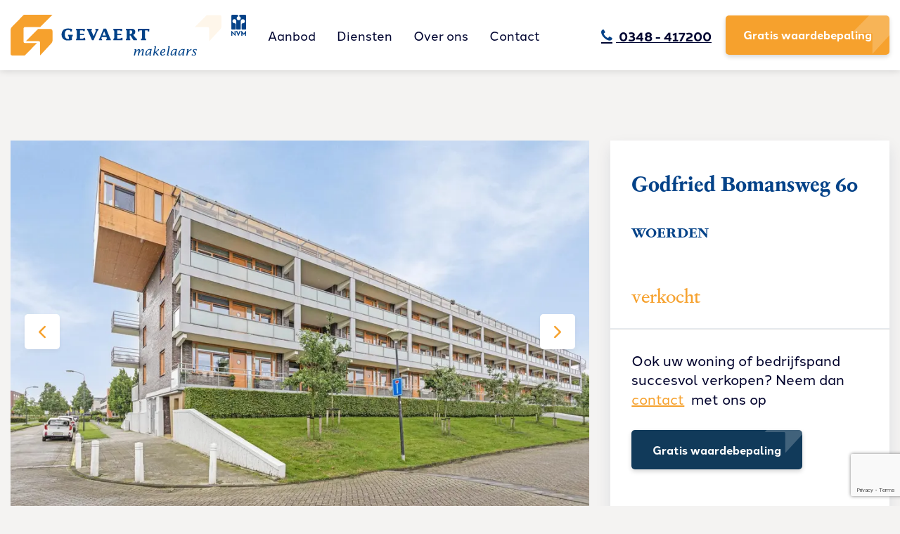

--- FILE ---
content_type: text/html; charset=UTF-8
request_url: https://www.gevaertwonen.nl/property/godfried-bomansweg-60-woerden-178
body_size: 7471
content:
<!doctype html>
<html lang="nl">
    <head>
        <meta content="width=device-width, initial-scale=1.0" name="viewport">
<meta charset="utf-8">
<meta name="csrf-token" content="mf8RkRRLmn6G5e5ziAFxBwOrFfNhgihatgMyRp59">
<link rel="apple-touch-icon-precomposed" sizes="57x57" href="https://www.gevaertwonen.nl/img/icons/apple-touch-icon-57x57.png" />
<link rel="apple-touch-icon-precomposed" sizes="114x114" href="https://www.gevaertwonen.nl/img/icons/apple-touch-icon-114x114.png" />
<link rel="apple-touch-icon-precomposed" sizes="72x72" href="https://www.gevaertwonen.nl/img/icons/apple-touch-icon-72x72.png" />
<link rel="apple-touch-icon-precomposed" sizes="144x144" href="https://www.gevaertwonen.nl/img/icons/apple-touch-icon-144x144.png" />
<link rel="apple-touch-icon-precomposed" sizes="60x60" href="https://www.gevaertwonen.nl/img/icons/apple-touch-icon-60x60.png" />
<link rel="apple-touch-icon-precomposed" sizes="120x120" href="https://www.gevaertwonen.nl/img/icons/apple-touch-icon-120x120.png" />
<link rel="apple-touch-icon-precomposed" sizes="76x76" href="https://www.gevaertwonen.nl/img/icons/apple-touch-icon-76x76.png" />
<link rel="apple-touch-icon-precomposed" sizes="152x152" href="https://www.gevaertwonen.nl/img/icons/apple-touch-icon-152x152.png" />
<link rel="icon" type="image/png" sizes="196x196" href="https://www.gevaertwonen.nl/img/icons/favicon-196x196.png" />
<link rel="icon" type="image/png" sizes="96x96" href="https://www.gevaertwonen.nl/img/icons/favicon-96x96.png" />
<link rel="icon" type="image/png" sizes="32x32" href="https://www.gevaertwonen.nl/img/icons/favicon-32x32.png" />
<link rel="icon" type="image/png" sizes="16x16" href="https://www.gevaertwonen.nl/img/icons/favicon-16x16.png" />
<link rel="icon" type="image/png" sizes="128x128" href="https://www.gevaertwonen.nl/img/icons/favicon-128.png" />
<meta name="application-name" content="&nbsp;"/>
<meta name="msapplication-TileColor" content="#FFFFFF" />
<meta name="msapplication-TileImage" content="mstile-144x144.png" />
<meta name="msapplication-square70x70logo" content="mstile-70x70.png" />
<meta name="msapplication-square150x150logo" content="mstile-150x150.png" />
<meta name="msapplication-wide310x150logo" content="mstile-310x150.png" />
<meta name="msapplication-square310x310logo" content="mstile-310x310.png" />


    <meta name="keywords"
          content="Godfried Bomansweg 60, WOERDEN, appartement">
    <meta name="description"
          content="Te koop, dit object in WOERDEN aan de Godfried Bomansweg 60. Bezoek onze website voor meer informatie of een bezichtiging">

    <meta property="og:url" content="https://www.gevaertwonen.nl/property/godfried-bomansweg-60-woerden-178">
    <meta property="og:description"
          content="Te koop, dit object in WOERDEN aan de Godfried Bomansweg 60. Bezoek onze website voor meer informatie of een bezichtiging">
    <meta property="og:title" content="Godfried Bomansweg 60 WOERDEN">
    <meta property="og:site_name" content="Gevaert NVM Makelaar Woerden">
            <meta property="og:image" content="https://cloud01.topsite.nl/gevaertwonen.nl/property/178/187200623-5923.jpg.webp">
    

<title>Godfried Bomansweg 60, WOERDEN - Gevaert NVM Makelaar Woerden</title>
<link href="/css/app.css?id=4211da9bc16621e061e3" rel="stylesheet">

    <script type='text/javascript'>
(function(i,s,o,g,r,a,m){i['GoogleAnalyticsObject']=r;i[r]=i[r]||function(){
(i[r].q=i[r].q||[]).push(arguments)},i[r].l=1*new Date();a=s.createElement(o),
m=s.getElementsByTagName(o)[0];a.async=1;a.src=g;m.parentNode.insertBefore(a,m)
})(window,document,'script','https://www.google-analytics.com/analytics.js','ga');
ga('create', 'UA-37170744-1', 'auto', {
'name': 'makelaarTracker0',
'siteSpeedSampleRate': 50
});
ga('makelaarTracker0.set', 'anonymizeIp', true);
ga('makelaarTracker0.set', 'forceSSL', true);
ga('makelaarTracker0.send', 'pageview', '/');
</script>
    </head>

    <body>
    <noscript><iframe src="//www.googletagmanager.com/ns.html?id=GTM-M52CV2S" height="0" width="0" style="display:none;visibility:hidden"></iframe></noscript><script>
	(function(w,d,s,l,i){w[l]=w[l]||[];w[l].push({'gtm.start':new Date().getTime(),event:'gtm.js'});var f=d.getElementsByTagName(s)[0],j=d.createElement(s),dl=l!='dataLayer'?'&l='+l:'';j.async=true;j.src='//www.googletagmanager.com/gtm.js?id='+i+dl;f.parentNode.insertBefore(j,f);})(window,document,'script','dataLayer','GTM-M52CV2S');</script>
        
        <div id="app">
            <header>
    <div class="header-wrapper">
        <div class="container-fluid">
            <div class="logo-wrap">
                <a href="/" class="logo">
                    <img src="https://www.gevaertwonen.nl/img/logo.svg" alt="Gevaert Wonen">
                </a>
                <span class="icon-nvm"></span>
            </div>
            <a href="#" class="burger d-lg-none">
                <span class="bar1"></span>
                <span class="bar2"></span>
                <span class="bar3"></span>
            </a>
            <nav>
                <ul>
                    <li>
        <a href="https://www.gevaertwonen.nl/aanbod"
            title="Aanbod">
            Aanbod



        </a>
                    <ul>
                <li>
        <a href="https://www.gevaertwonen.nl/aanbod/bedrijfsaanbod"
            title="Bedrijfshuisvesting">
            Bedrijfshuisvesting



        </a>
            </li>
<li>
        <a href="https://www.gevaertwonen.nl/aanbod/recent-verkocht"
            title="Recent verkocht">
            Recent verkocht



        </a>
            </li>
            </ul>
            </li>
<li>
        <a href="#"
            title="Diensten">
            Diensten



        </a>
                    <ul>
                <li>
        <a href="https://www.gevaertwonen.nl/diensten/huis-verkopen"
            title="Huis verkopen">
            Huis verkopen



        </a>
            </li>
<li>
        <a href="https://www.gevaertwonen.nl/diensten/taxaties"
            title="Taxaties">
            Taxaties



        </a>
            </li>
<li>
        <a href="https://www.gevaertwonen.nl/diensten/gratis-zoekopdracht"
            title="Gratis zoekopdracht">
            Gratis zoekopdracht



        </a>
            </li>
<li>
        <a href="https://www.gevaertwonen.nl/diensten/gratis-waardebepaling"
            title="Gratis waardebepaling">
            Gratis waardebepaling



        </a>
            </li>
<li>
        <a href="https://www.gevaertwonen.nl/diensten/hypotheekadvies"
            title="Hypotheekadvies">
            Hypotheekadvies



        </a>
            </li>
            </ul>
            </li>
<li>
        <a href="#"
            title="Over ons">
            Over ons



        </a>
                    <ul>
                <li>
        <a href="https://www.gevaertwonen.nl/over-ons/ons-kantoor"
            title="Ons kantoor">
            Ons kantoor



        </a>
            </li>
<li>
        <a href="https://www.gevaertwonen.nl/over-ons/funda-beoordelingen"
            title="Funda beoordelingen">
            Funda beoordelingen



        </a>
            </li>
            </ul>
            </li>
<li>
        <a href="https://www.gevaertwonen.nl/contact"
            title="Contact">
            Contact



        </a>
            </li>
                </ul>




                <div class="wrap">
                    <a href="tel:0348417200" class="phone-el d-none d-lg-block"><span class="icon-phone"></span><strong> 0348 - 417200</strong></a>
                    <a href="https://www.gevaertwonen.nl/diensten/gratis-waardebepaling" class="button">Gratis waardebepaling</a>
                </div>
            </nav>
        </div>
    </div>
</header>
                <div id="property">
        <div class="container-fluid">
            <div class="row">
                <div class="col-12 col-lg-7 col-xl-8">
                    <div id="property-slider">

                        <div class="swiper-container">
                            <div class="swiper-wrapper">
                                                                    <div class="swiper-slide">
                                        <img src="https://cloud01.topsite.nl/gevaertwonen.nl/property/178/187200623-5923_945x625_fit.jpg.webp"
                                             alt="Godfried Bomansweg 60">
                                    </div>
                                                                    <div class="swiper-slide">
                                        <img src="https://cloud01.topsite.nl/gevaertwonen.nl/property/178/187200621-5924_945x625_fit.jpg.webp"
                                             alt="Godfried Bomansweg 60">
                                    </div>
                                                                    <div class="swiper-slide">
                                        <img src="https://cloud01.topsite.nl/gevaertwonen.nl/property/178/187200631-5926_945x625_fit.jpg.webp"
                                             alt="Godfried Bomansweg 60">
                                    </div>
                                                                    <div class="swiper-slide">
                                        <img src="https://cloud01.topsite.nl/gevaertwonen.nl/property/178/187200651-5925_945x625_fit.jpg.webp"
                                             alt="Godfried Bomansweg 60">
                                    </div>
                                                                    <div class="swiper-slide">
                                        <img src="https://cloud01.topsite.nl/gevaertwonen.nl/property/178/187200655-5927_945x625_fit.jpg.webp"
                                             alt="Godfried Bomansweg 60">
                                    </div>
                                                                    <div class="swiper-slide">
                                        <img src="https://cloud01.topsite.nl/gevaertwonen.nl/property/178/187200643-5928_945x625_fit.jpg.webp"
                                             alt="Godfried Bomansweg 60">
                                    </div>
                                                                    <div class="swiper-slide">
                                        <img src="https://cloud01.topsite.nl/gevaertwonen.nl/property/178/187200647-5929_945x625_fit.jpg.webp"
                                             alt="Godfried Bomansweg 60">
                                    </div>
                                                                    <div class="swiper-slide">
                                        <img src="https://cloud01.topsite.nl/gevaertwonen.nl/property/178/187200659-5930_945x625_fit.jpg.webp"
                                             alt="Godfried Bomansweg 60">
                                    </div>
                                                                    <div class="swiper-slide">
                                        <img src="https://cloud01.topsite.nl/gevaertwonen.nl/property/178/187200663-5931_945x625_fit.jpg.webp"
                                             alt="Godfried Bomansweg 60">
                                    </div>
                                                                    <div class="swiper-slide">
                                        <img src="https://cloud01.topsite.nl/gevaertwonen.nl/property/178/187200677-5932_945x625_fit.jpg.webp"
                                             alt="Godfried Bomansweg 60">
                                    </div>
                                                                    <div class="swiper-slide">
                                        <img src="https://cloud01.topsite.nl/gevaertwonen.nl/property/178/187200681-5933_945x625_fit.jpg.webp"
                                             alt="Godfried Bomansweg 60">
                                    </div>
                                                                    <div class="swiper-slide">
                                        <img src="https://cloud01.topsite.nl/gevaertwonen.nl/property/178/187200687-5934_945x625_fit.jpg.webp"
                                             alt="Godfried Bomansweg 60">
                                    </div>
                                                                    <div class="swiper-slide">
                                        <img src="https://cloud01.topsite.nl/gevaertwonen.nl/property/178/187200691-5937_945x625_fit.jpg.webp"
                                             alt="Godfried Bomansweg 60">
                                    </div>
                                                                    <div class="swiper-slide">
                                        <img src="https://cloud01.topsite.nl/gevaertwonen.nl/property/178/187200671-5935_945x625_fit.jpg.webp"
                                             alt="Godfried Bomansweg 60">
                                    </div>
                                                                    <div class="swiper-slide">
                                        <img src="https://cloud01.topsite.nl/gevaertwonen.nl/property/178/187200667-5936_945x625_fit.jpg.webp"
                                             alt="Godfried Bomansweg 60">
                                    </div>
                                                                    <div class="swiper-slide">
                                        <img src="https://cloud01.topsite.nl/gevaertwonen.nl/property/178/187200699-5938_945x625_fit.jpg.webp"
                                             alt="Godfried Bomansweg 60">
                                    </div>
                                                                    <div class="swiper-slide">
                                        <img src="https://cloud01.topsite.nl/gevaertwonen.nl/property/178/187200705-5939_945x625_fit.jpg.webp"
                                             alt="Godfried Bomansweg 60">
                                    </div>
                                                                    <div class="swiper-slide">
                                        <img src="https://cloud01.topsite.nl/gevaertwonen.nl/property/178/187200711-5940_945x625_fit.jpg.webp"
                                             alt="Godfried Bomansweg 60">
                                    </div>
                                                                    <div class="swiper-slide">
                                        <img src="https://cloud01.topsite.nl/gevaertwonen.nl/property/178/187200717-5941_945x625_fit.jpg.webp"
                                             alt="Godfried Bomansweg 60">
                                    </div>
                                                                    <div class="swiper-slide">
                                        <img src="https://cloud01.topsite.nl/gevaertwonen.nl/property/178/187200629-5942_945x625_fit.jpg.webp"
                                             alt="Godfried Bomansweg 60">
                                    </div>
                                                                    <div class="swiper-slide">
                                        <img src="https://cloud01.topsite.nl/gevaertwonen.nl/property/178/187200625-5943_945x625_fit.jpg.webp"
                                             alt="Godfried Bomansweg 60">
                                    </div>
                                                                    <div class="swiper-slide">
                                        <img src="https://cloud01.topsite.nl/gevaertwonen.nl/property/178/187200627-5944_945x625_fit.jpg.webp"
                                             alt="Godfried Bomansweg 60">
                                    </div>
                                                                    <div class="swiper-slide">
                                        <img src="https://cloud01.topsite.nl/gevaertwonen.nl/property/178/187200723-5945_945x625_fit.jpg.webp"
                                             alt="Godfried Bomansweg 60">
                                    </div>
                                                                    <div class="swiper-slide">
                                        <img src="https://cloud01.topsite.nl/gevaertwonen.nl/property/178/187200727-5947_945x625_fit.jpg.webp"
                                             alt="Godfried Bomansweg 60">
                                    </div>
                                                                    <div class="swiper-slide">
                                        <img src="https://cloud01.topsite.nl/gevaertwonen.nl/property/178/187200731-5946_945x625_fit.jpg.webp"
                                             alt="Godfried Bomansweg 60">
                                    </div>
                                                            </div>

                            <div class="swiper-button-prev"><i class="icon icon-chevron-left"></i></div>
                            <div class="swiper-button-next"><i class="icon icon-chevron-right"></i></div>
                        </div>
                    </div>
                </div>
                <div class="col-12 col-md-6 offset-md-3 col-lg-5 offset-lg-0 col-xl-4">
                    <div id="info">
                        <div class="top">
                            <h1><strong>Godfried Bomansweg 60</strong></h1>
                            <h2><strong>WOERDEN</strong></h2>

                            <h3 class="price">
                                verkocht
                            </h3>
                                                    </div>
                        <div class="bottom">
                                                            <p>Ook uw woning of bedrijfspand succesvol verkopen? Neem dan <a href="/contact">contact</a>met ons op
                                </p>
                                <a href="https://www.gevaertwonen.nl/over-ons" class="button button-secondary">
                                    Gratis waardebepaling</a>
                                                    </div>
                    </div>
                </div>
            </div>

            <nav class="d-none d-lg-block">
                <ul class="detail_buttons">
                    <li><a href="#omschrijving" class="smooth-scroll" title="Omschrijving">Omschrijving</a></li>
                    <li><a href="#details" class="smooth-scroll" title="Kenmerken">Kenmerken</a></li>
                                            <li><a href="#fotos" class="smooth-scroll" title="Foto's">Foto's</a></li>
                                                                <li><a href="#plattegronden" class="smooth-scroll" title="Plattegronden">Plattegronden</a></li>
                                                            <li><a href="#locatie_downloads" class="smooth-scroll"
                           title="Locatie">Locatie &amp; Brochures</a>
                    </li>
                                        
                                                            <li><a href="#contact-form" class="smooth-scroll" title="Meer informatie"><i
                                class="icon icon-user-plus"></i>
                            Meer informatie</a></li>
                </ul>
            </nav>

            <section id="omschrijving">
                <div class="row">
                    <div class="col-12 col-lg-4">
                        <h2>Omschrijving</h2>
                    </div>

                    <div class="col-12 col-lg-8">
                        <div class="text">
                            In prettige woonomgeving aan mooie groenstrook in Snel en Polanen, op de 3e woonlaag gelegen prachtig (hoek)appartement met vrij uitzicht en ruim balkon op het zuidoosten, eigen parkeerplaats in de ondergelegen parkeergarage en separate (fietsen)berging. <br />
<br />
Indeling: <br />
begane grond heeft een afgesloten eigen entree met video-installatie. <br />
Via de berging voor de fiets of naar de parkeergarage voor de auto kunt u de garage verlaten door een elektronisch bedienbare deur.<br />
<br />
3e verdieping: <br />
via de brede buitengalerij bereikbare entree/hal met meterkast, toilet en aan het eind van de gang een zeer ruime woonkamer met houten vloer, grote ramen met goede lichtinval en fantastisch uitzicht, open keuken met inbouwapparatuur, (o.a. 5-pits gaskookplaat, koelkast, combi-oven, vaatwasser en afzuigkap), 2 slaapkamers, ruime badkamer met inloopdouche, wastafel met meubel, ligbad en een aparte berging met CV ketel (2017) met<br />
aansluitpunt voor wasmachine en droger.          <br />
Vanuit de woonkamer kunt u via 2 loopdeuren naar het grote balkon over de volledige breedte gelegen op het zuid-oosten, voorzien van zonneschermen over de volle breedte van het terras. <br />
<br />
- Bouwjaar 2000.<br />
- Inhoud woonhuis ca. 338 m³, gebruiksoppervlakte ca. 102 m².<br />
- Het gehele appartement is buiten voorzien van elektrische <br />
  zonwering.<br />
- Ligging aan groenstrook “De Boekentuin” met vrij uitzicht.<br />
- VVE bijdrage 2024 € 212,34 per maand.<br />
- Eigen parkeerplaats en (fietsen)berging in onderliggende garage.<br />
- Rustige ligging nabij diverse voorzieningen o.a. winkelcentrum, ontsluitingswegen en rijksweg A-12.<br />
<br />
AANVAARDING: in overleg.<br />
<br />
Een woning kopen? Neem uw eigen NVM Makelaar mee!
                        </div>
                        <a href="#" class="read-more"><i class="icon icon-plus-circle"></i> Lees meer</a>
                    </div>
                </div>
            </section>

            <section id="details">
                <div class="row">
                    <div class="col-12">
                        <h2>Kenmerken</h2>
                        <div class="row details">
                            <div class="col-12 col-lg-6">
                                <h3>Overdracht</h3>
<dl>
                    <dt>Status</dt>
        <dd>verkocht</dd>
                <dt>Aanvaarding</dt>
        <dd>in overleg</dd>
    </dl>

    <h3>VvE checklist</h3>
    <dl>
                    <dt>Inschrijving KVK</dt>
            <dd>Ja</dd>
                            <dt>Jaarlijkse vergadering</dt>
            <dd>Ja</dd>
                            <dt>Periodieke bijdrage</dt>
            <dd>Ja
                                    (212,34 per maand)
                            </dd>
                            <dt>Reservefonds aanwezig</dt>
            <dd>Ja</dd>
                            <dt>Onderhoudsplan</dt>
            <dd>Ja</dd>
                            <dt>Opstalverzekering</dt>
            <dd>Ja</dd>
            </dl>
                                <h3>Bouw</h3>
    <dl>
        <dt>Soort woning</dt><dd>appartement</dd>
        <dt>Soort appartement</dt><dd>galerijflat</dd>
                            <dt>Aantal woonlagen</dt><dd>1</dd>
                            <dt>Woonlaag</dt><dd>3</dd>
                        <dt>Bouwvorm</dt><dd>bestaande bouw</dd>
                    <dt>Bouwjaar</dt><dd>2000</dd>
                                            <dt>Open portiek</dt><dd>nee</dd>
                            <dt>Huidige bestemming</dt><dd>woonruimte</dd>
                                    <dt>Onderhoud binnen</dt><dd>goed</dd>
                            <dt>Onderhoud buiten</dt><dd>goed</dd>
                                                            <dt>Isolatie</dt><dd>volledig geisoleerd</dd>
            </dl>
                                <h3>Energie</h3>
    <dl>
                    <dt>Energielabel</dt><dd>B</dd>
                            <dt>Verwarming</dt><dd>cv ketel</dd>
                            <dt>Warm water</dt><dd>cv ketel</dd>
                            <dt>C.V.-ketel</dt><dd>gas gestookte combi-ketel uit 2013 van HR combi</dd>
            </dl>

                            </div>
                            <div class="col-12 col-lg-6">
                                <h3>Oppervlakten en inhoud</h3>
    <dl>
                    <dt>Woonoppervlakte</dt><dd>102 m&sup2;</dd>
                                                    <dt>Bergruimte oppervlakte</dt><dd>7 m&sup2;</dd>
                            <dt>Buitenruimte oppervlakte</dt><dd>25 m&sup2;</dd>
            </dl>
                                <h3>Indeling</h3>
    <dl>
                    <dt>Aantal kamers</dt><dd>3</dd>
                            <dt>Aantal slaapkamers</dt><dd>2</dd>
            </dl>
                                <h3>Buitenruimte</h3>
        <dl>
                            <dt>Ligging</dt><dd>in woonwijk, vrij uitzicht</dd>
                                </dl>
                                    <h3>Bergruimte</h3>
        <dl>
                            <dt>Garage</dt><dd>parkeerkelder</dd>
                                        <dt>Parkeergelegenheid</dt><dd>openbaar parkeren, parkeergarage</dd>
                                        <dt>Schuur/berging</dt><dd>box</dd>
                    </dl>
                                </div>
                        </div>
                    </div>
                </div>
            </section>

                            <section id="fotos">
                    <div class="row">
                        <div class="col-12">
                            <h2>Foto's</h2>
                            <div class="row">
                                                                    <div class="col-6 col-md-4 col-lg-3 foto">
                                        <a href="https://cloud01.topsite.nl/gevaertwonen.nl/property/178/187200623-5923.jpg.webp" target="_blank" class="luminous"
                                           title="Godfried Bomansweg 60, WOERDEN">
                                            <img src="https://cloud01.topsite.nl/gevaertwonen.nl/property/178/187200623-5923_1024x768_fit.jpg.webp"
                                                 alt="Godfried Bomansweg 60, WOERDEN">
                                        </a>
                                    </div>
                                                                    <div class="col-6 col-md-4 col-lg-3 foto">
                                        <a href="https://cloud01.topsite.nl/gevaertwonen.nl/property/178/187200621-5924.jpg.webp" target="_blank" class="luminous"
                                           title="Godfried Bomansweg 60, WOERDEN">
                                            <img src="https://cloud01.topsite.nl/gevaertwonen.nl/property/178/187200621-5924_1024x768_fit.jpg.webp"
                                                 alt="Godfried Bomansweg 60, WOERDEN">
                                        </a>
                                    </div>
                                                                    <div class="col-6 col-md-4 col-lg-3 foto">
                                        <a href="https://cloud01.topsite.nl/gevaertwonen.nl/property/178/187200631-5926.jpg.webp" target="_blank" class="luminous"
                                           title="Godfried Bomansweg 60, WOERDEN">
                                            <img src="https://cloud01.topsite.nl/gevaertwonen.nl/property/178/187200631-5926_1024x768_fit.jpg.webp"
                                                 alt="Godfried Bomansweg 60, WOERDEN">
                                        </a>
                                    </div>
                                                                    <div class="col-6 col-md-4 col-lg-3 foto">
                                        <a href="https://cloud01.topsite.nl/gevaertwonen.nl/property/178/187200651-5925.jpg.webp" target="_blank" class="luminous"
                                           title="Godfried Bomansweg 60, WOERDEN">
                                            <img src="https://cloud01.topsite.nl/gevaertwonen.nl/property/178/187200651-5925_1024x768_fit.jpg.webp"
                                                 alt="Godfried Bomansweg 60, WOERDEN">
                                        </a>
                                    </div>
                                                                    <div class="col-6 col-md-4 col-lg-3 foto">
                                        <a href="https://cloud01.topsite.nl/gevaertwonen.nl/property/178/187200655-5927.jpg.webp" target="_blank" class="luminous"
                                           title="Godfried Bomansweg 60, WOERDEN">
                                            <img src="https://cloud01.topsite.nl/gevaertwonen.nl/property/178/187200655-5927_1024x768_fit.jpg.webp"
                                                 alt="Godfried Bomansweg 60, WOERDEN">
                                        </a>
                                    </div>
                                                                    <div class="col-6 col-md-4 col-lg-3 foto">
                                        <a href="https://cloud01.topsite.nl/gevaertwonen.nl/property/178/187200643-5928.jpg.webp" target="_blank" class="luminous"
                                           title="Godfried Bomansweg 60, WOERDEN">
                                            <img src="https://cloud01.topsite.nl/gevaertwonen.nl/property/178/187200643-5928_1024x768_fit.jpg.webp"
                                                 alt="Godfried Bomansweg 60, WOERDEN">
                                        </a>
                                    </div>
                                                                    <div class="col-6 col-md-4 col-lg-3 foto">
                                        <a href="https://cloud01.topsite.nl/gevaertwonen.nl/property/178/187200647-5929.jpg.webp" target="_blank" class="luminous"
                                           title="Godfried Bomansweg 60, WOERDEN">
                                            <img src="https://cloud01.topsite.nl/gevaertwonen.nl/property/178/187200647-5929_1024x768_fit.jpg.webp"
                                                 alt="Godfried Bomansweg 60, WOERDEN">
                                        </a>
                                    </div>
                                                                    <div class="col-6 col-md-4 col-lg-3 foto">
                                        <a href="https://cloud01.topsite.nl/gevaertwonen.nl/property/178/187200659-5930.jpg.webp" target="_blank" class="luminous"
                                           title="Godfried Bomansweg 60, WOERDEN">
                                            <img src="https://cloud01.topsite.nl/gevaertwonen.nl/property/178/187200659-5930_1024x768_fit.jpg.webp"
                                                 alt="Godfried Bomansweg 60, WOERDEN">
                                        </a>
                                    </div>
                                                                    <div class="col-6 col-md-4 col-lg-3 foto">
                                        <a href="https://cloud01.topsite.nl/gevaertwonen.nl/property/178/187200663-5931.jpg.webp" target="_blank" class="luminous"
                                           title="Godfried Bomansweg 60, WOERDEN">
                                            <img src="https://cloud01.topsite.nl/gevaertwonen.nl/property/178/187200663-5931_1024x768_fit.jpg.webp"
                                                 alt="Godfried Bomansweg 60, WOERDEN">
                                        </a>
                                    </div>
                                                                    <div class="col-6 col-md-4 col-lg-3 foto">
                                        <a href="https://cloud01.topsite.nl/gevaertwonen.nl/property/178/187200677-5932.jpg.webp" target="_blank" class="luminous"
                                           title="Godfried Bomansweg 60, WOERDEN">
                                            <img src="https://cloud01.topsite.nl/gevaertwonen.nl/property/178/187200677-5932_1024x768_fit.jpg.webp"
                                                 alt="Godfried Bomansweg 60, WOERDEN">
                                        </a>
                                    </div>
                                                                    <div class="col-6 col-md-4 col-lg-3 foto">
                                        <a href="https://cloud01.topsite.nl/gevaertwonen.nl/property/178/187200681-5933.jpg.webp" target="_blank" class="luminous"
                                           title="Godfried Bomansweg 60, WOERDEN">
                                            <img src="https://cloud01.topsite.nl/gevaertwonen.nl/property/178/187200681-5933_1024x768_fit.jpg.webp"
                                                 alt="Godfried Bomansweg 60, WOERDEN">
                                        </a>
                                    </div>
                                                                    <div class="col-6 col-md-4 col-lg-3 foto">
                                        <a href="https://cloud01.topsite.nl/gevaertwonen.nl/property/178/187200687-5934.jpg.webp" target="_blank" class="luminous"
                                           title="Godfried Bomansweg 60, WOERDEN">
                                            <img src="https://cloud01.topsite.nl/gevaertwonen.nl/property/178/187200687-5934_1024x768_fit.jpg.webp"
                                                 alt="Godfried Bomansweg 60, WOERDEN">
                                        </a>
                                    </div>
                                                                    <div class="col-6 col-md-4 col-lg-3 foto">
                                        <a href="https://cloud01.topsite.nl/gevaertwonen.nl/property/178/187200691-5937.jpg.webp" target="_blank" class="luminous"
                                           title="Godfried Bomansweg 60, WOERDEN">
                                            <img src="https://cloud01.topsite.nl/gevaertwonen.nl/property/178/187200691-5937_1024x768_fit.jpg.webp"
                                                 alt="Godfried Bomansweg 60, WOERDEN">
                                        </a>
                                    </div>
                                                                    <div class="col-6 col-md-4 col-lg-3 foto">
                                        <a href="https://cloud01.topsite.nl/gevaertwonen.nl/property/178/187200671-5935.jpg.webp" target="_blank" class="luminous"
                                           title="Godfried Bomansweg 60, WOERDEN">
                                            <img src="https://cloud01.topsite.nl/gevaertwonen.nl/property/178/187200671-5935_1024x768_fit.jpg.webp"
                                                 alt="Godfried Bomansweg 60, WOERDEN">
                                        </a>
                                    </div>
                                                                    <div class="col-6 col-md-4 col-lg-3 foto">
                                        <a href="https://cloud01.topsite.nl/gevaertwonen.nl/property/178/187200667-5936.jpg.webp" target="_blank" class="luminous"
                                           title="Godfried Bomansweg 60, WOERDEN">
                                            <img src="https://cloud01.topsite.nl/gevaertwonen.nl/property/178/187200667-5936_1024x768_fit.jpg.webp"
                                                 alt="Godfried Bomansweg 60, WOERDEN">
                                        </a>
                                    </div>
                                                                    <div class="col-6 col-md-4 col-lg-3 foto">
                                        <a href="https://cloud01.topsite.nl/gevaertwonen.nl/property/178/187200699-5938.jpg.webp" target="_blank" class="luminous"
                                           title="Godfried Bomansweg 60, WOERDEN">
                                            <img src="https://cloud01.topsite.nl/gevaertwonen.nl/property/178/187200699-5938_1024x768_fit.jpg.webp"
                                                 alt="Godfried Bomansweg 60, WOERDEN">
                                        </a>
                                    </div>
                                                                    <div class="col-6 col-md-4 col-lg-3 foto">
                                        <a href="https://cloud01.topsite.nl/gevaertwonen.nl/property/178/187200705-5939.jpg.webp" target="_blank" class="luminous"
                                           title="Godfried Bomansweg 60, WOERDEN">
                                            <img src="https://cloud01.topsite.nl/gevaertwonen.nl/property/178/187200705-5939_1024x768_fit.jpg.webp"
                                                 alt="Godfried Bomansweg 60, WOERDEN">
                                        </a>
                                    </div>
                                                                    <div class="col-6 col-md-4 col-lg-3 foto">
                                        <a href="https://cloud01.topsite.nl/gevaertwonen.nl/property/178/187200711-5940.jpg.webp" target="_blank" class="luminous"
                                           title="Godfried Bomansweg 60, WOERDEN">
                                            <img src="https://cloud01.topsite.nl/gevaertwonen.nl/property/178/187200711-5940_1024x768_fit.jpg.webp"
                                                 alt="Godfried Bomansweg 60, WOERDEN">
                                        </a>
                                    </div>
                                                                    <div class="col-6 col-md-4 col-lg-3 foto">
                                        <a href="https://cloud01.topsite.nl/gevaertwonen.nl/property/178/187200717-5941.jpg.webp" target="_blank" class="luminous"
                                           title="Godfried Bomansweg 60, WOERDEN">
                                            <img src="https://cloud01.topsite.nl/gevaertwonen.nl/property/178/187200717-5941_1024x768_fit.jpg.webp"
                                                 alt="Godfried Bomansweg 60, WOERDEN">
                                        </a>
                                    </div>
                                                                    <div class="col-6 col-md-4 col-lg-3 foto">
                                        <a href="https://cloud01.topsite.nl/gevaertwonen.nl/property/178/187200629-5942.jpg.webp" target="_blank" class="luminous"
                                           title="Godfried Bomansweg 60, WOERDEN">
                                            <img src="https://cloud01.topsite.nl/gevaertwonen.nl/property/178/187200629-5942_1024x768_fit.jpg.webp"
                                                 alt="Godfried Bomansweg 60, WOERDEN">
                                        </a>
                                    </div>
                                                                    <div class="col-6 col-md-4 col-lg-3 foto">
                                        <a href="https://cloud01.topsite.nl/gevaertwonen.nl/property/178/187200625-5943.jpg.webp" target="_blank" class="luminous"
                                           title="Godfried Bomansweg 60, WOERDEN">
                                            <img src="https://cloud01.topsite.nl/gevaertwonen.nl/property/178/187200625-5943_1024x768_fit.jpg.webp"
                                                 alt="Godfried Bomansweg 60, WOERDEN">
                                        </a>
                                    </div>
                                                                    <div class="col-6 col-md-4 col-lg-3 foto">
                                        <a href="https://cloud01.topsite.nl/gevaertwonen.nl/property/178/187200627-5944.jpg.webp" target="_blank" class="luminous"
                                           title="Godfried Bomansweg 60, WOERDEN">
                                            <img src="https://cloud01.topsite.nl/gevaertwonen.nl/property/178/187200627-5944_1024x768_fit.jpg.webp"
                                                 alt="Godfried Bomansweg 60, WOERDEN">
                                        </a>
                                    </div>
                                                                    <div class="col-6 col-md-4 col-lg-3 foto">
                                        <a href="https://cloud01.topsite.nl/gevaertwonen.nl/property/178/187200723-5945.jpg.webp" target="_blank" class="luminous"
                                           title="Godfried Bomansweg 60, WOERDEN">
                                            <img src="https://cloud01.topsite.nl/gevaertwonen.nl/property/178/187200723-5945_1024x768_fit.jpg.webp"
                                                 alt="Godfried Bomansweg 60, WOERDEN">
                                        </a>
                                    </div>
                                                                    <div class="col-6 col-md-4 col-lg-3 foto">
                                        <a href="https://cloud01.topsite.nl/gevaertwonen.nl/property/178/187200727-5947.jpg.webp" target="_blank" class="luminous"
                                           title="Godfried Bomansweg 60, WOERDEN">
                                            <img src="https://cloud01.topsite.nl/gevaertwonen.nl/property/178/187200727-5947_1024x768_fit.jpg.webp"
                                                 alt="Godfried Bomansweg 60, WOERDEN">
                                        </a>
                                    </div>
                                                                    <div class="col-6 col-md-4 col-lg-3 foto">
                                        <a href="https://cloud01.topsite.nl/gevaertwonen.nl/property/178/187200731-5946.jpg.webp" target="_blank" class="luminous"
                                           title="Godfried Bomansweg 60, WOERDEN">
                                            <img src="https://cloud01.topsite.nl/gevaertwonen.nl/property/178/187200731-5946_1024x768_fit.jpg.webp"
                                                 alt="Godfried Bomansweg 60, WOERDEN">
                                        </a>
                                    </div>
                                                            </div>
                        </div>
                    </div>
                </section>
            
                            <section id="plattegronden">
                    <div class="row" class="fotos">
                        <div class="col-12">
                            <h2>Plattegronden</h2>
                        </div>
                                                                                    <div class="col-6 col-lg-4 foto">
                                    <a href="https://cloud01.topsite.nl/gevaertwonen.nl/property/178/187202829-5948.jpg.webp" target="_blank" class="luminous"
                                       title="Plattegrond 1">
                                        <img src="https://cloud01.topsite.nl/gevaertwonen.nl/property/178/187202829-5948_1024x768_canvas.jpg.webp"
                                             title="Plattegrond 1">
                                    </a>
                                </div>
                                                                                                                <div class="col-6 col-lg-4 foto">
                                    <a href="https://cloud01.topsite.nl/gevaertwonen.nl/property/178/187202835-5949.jpg.webp" target="_blank" class="luminous"
                                       title="Plattegrond 2">
                                        <img src="https://cloud01.topsite.nl/gevaertwonen.nl/property/178/187202835-5949_1024x768_canvas.jpg.webp"
                                             title="Plattegrond 2">
                                    </a>
                                </div>
                                                                                                                <div class="col-12">
                                    <a href="https://cloud01.topsite.nl/gevaertwonen.nl/property/178/187206545-5922.pdf" target="_blank"
                                       title="Plattegrond 3">
                                        Plattegrond 3
                                    </a>
                                </div>
                                                                        </div>
                </section>
            
                        <section id="locatie_downloads">
                <div class="row">
                                        <div class="col-12 col-lg-7">
                        <h2>Locatie</h2>
                        <div class="iframe-holder">
                            <iframe
                                src="https://www.google.com/maps/embed/v1/place?key=AIzaSyAfllAGyLzQq-Qe95SPn8iFqCONuFVINrM&zoom=15&q=Godfried+Bomansweg+60,3446 ZN,WOERDEN,Nederland"
                                frameborder="0"></iframe>
                        </div>
                    </div>
                                                                <div class="col-12 col-lg-5">
                            <h2>Downloads</h2>
                            <ul>
                                                                    <li><a href="https://images.realworks.nl/servlets/images/media.objectmedia/188125407.pdf?portalid=5834&amp;check=api_sha256%3A77c40fa5aa47778576153315af298ec307f53c1e09776d1f5b8655634a24e158&amp;resize=4" target="_blank"
                                           title="Brochure 1"><i
                                                class="icon icon-chevron-right"></i>
                                            Brochure 1
                                        </a>
                                    </li>
                                                            </ul>
                        </div>
                                    </div>
            </section>
                        
                    </div>
        <div class="bg wrapper" id="contact-form">
            <div class="container-fluid">
                <div class="text-center">
                    <h2>Meer informatie?</h2>
                </div>
                <div class="row">
                                        <form method="POST" action="https://www.gevaertwonen.nl/property/godfried-bomansweg-60-woerden-178/send" accept-charset="UTF-8" id="frmProperty" role="form" class=""><input name="_token" type="hidden" value="mf8RkRRLmn6G5e5ziAFxBwOrFfNhgihatgMyRp59">
                    <div class="col-lg-8 offset-lg-2">
                        <div class="row">
                            <div class="col-12 col-md-6">
                                <input name="property" type="hidden" value="Godfried Bomansweg 60 WOERDEN">
                                <div class="form-group "><div><input placeholder="Naam *" class="form-control" id="naam" name="naam" type="text" value=""></div></div>
                                <div class="form-group "><div><input placeholder="Telefoon" class="form-control" id="telefoon" name="telefoon" type="text" value=""></div></div>
                                <div class="form-group "><div><input placeholder="E-mailadres *" class="form-control" id="email" name="email" type="text" value=""></div></div>
                            </div>
                            <div class="col-12 col-md-6">
                                <div class="form-group "><div><textarea placeholder="Vraag *" class="form-control" id="bericht" name="bericht" cols="50" rows="10"></textarea></div></div>
                            </div>
                            <div class="col-12">
                                <div class="d-flex avgcheck">
                                    <div class="form-group "><div class=""><div class="checkbox"><label ><input id="privacy" required="required" name="privacy" type="checkbox" value=""> </label></div></div></div>
                                    <label for="privacy">Ik ga akkoord met de <a href="https://www.gevaertwonen.nl/privacy-statement" target="_blank">privacyverklaring</a></label>
                                </div>
                            </div>
                            <div class="col-12 d-flex justify-content-lg-end">
                                <div id="_g-recaptcha"></div>
<div class="g-recaptcha" data-sitekey="6LdjdoIhAAAAAPPU78c0wnwKRZHK1iLpsEBacUTa" data-size="invisible" data-callback="_submitForm" data-badge="bottomright"></div><script src="https://www.google.com/recaptcha/api.js" async defer></script>
<script>var _submitForm,_captchaForm,_captchaSubmit,_execute=true,_captchaBadge;</script><script>window.addEventListener('load', _loadCaptcha);
function _loadCaptcha(){_captchaForm=document.querySelector("#_g-recaptcha").closest("form");_captchaSubmit=_captchaForm.querySelector('[type=submit]');_submitForm=function(){if(typeof _submitEvent==="function"){_submitEvent();grecaptcha.reset();}else{_captchaForm.submit();}};_captchaForm.addEventListener('submit',function(e){e.preventDefault();if(typeof _beforeSubmit==='function'){_execute=_beforeSubmit(e);}if(_execute){grecaptcha.execute();}});}</script>
                                <button class="button button-secondary">Versturen</button>
                            </div>
                        </div>
                    </div>
                    </form>
                </div>
            </div>
        </div>
    </div>
            <footer class="wrapper">
    <div class="container-fluid">
        <div class="row">
            <div class="col-12 col-lg-3 mb-5">
                <a href="/" class="logo">
                    <img src="https://www.gevaertwonen.nl/img/logo-wit.svg" alt="Gevaert Wonen">
                </a>
            </div>
            <div class="d-none d-md-block col-lg-4">
                <h4>Direct naar</h4>
                <div class="row">
                    <div class="col-12 col-md-6">
                        <ul>
                            <li><a href="https://www.gevaertwonen.nl/diensten/aankoopmakelaar"><i class="icon-caret-right"></i> Aankoop</a></li>
                            <li><a href="https://www.gevaertwonen.nl/diensten/huis-verkopen"><i class="icon-caret-right"></i> Verkoop</a></li>
                            <li><a href="https://www.gevaertwonen.nl/diensten/taxaties"><i class="icon-caret-right"></i> Taxaties</a></li>
                            <li><a href="https://www.move.nl" target="_blank"><i class="icon-caret-right"></i> Inloggen move.nl</a></li>
                        </ul>
                    </div>
                    <div class="col-12 col-md-6">
                        <ul>
                            <li><a href="https://www.gevaertwonen.nl/aanbod"><i class="icon-caret-right"></i> Aanbod</a></li>
                            <li><a href="https://www.gevaertwonen.nl/over-ons/team"><i class="icon-caret-right"></i> Over ons</a></li>
                            <li><a href="https://www.gevaertwonen.nl/contact"><i class="icon-caret-right"></i> Contact</a></li>
                        </ul>
                    </div>
                </div>
            </div>
            <div class="col-12 col-lg-5">
                <h4>Contact</h4>
                <div class="row">
                    <div class="col-12 col-md-6">
                        <address>
                            Stationsweg 10<br>
                            3445 AB Woerden
                        </address>
                        <h4 class="mt-4">Openingstijden</h4>
                        <ul class="opening">
                            <li>Maandag: 09:00 - 17:30</li>
                            <li>Dinsdag: 09:00 - 17:30</li>
                            <li>Woensdag: 09:00 - 17:30</li>
                            <li>Donderdag: 09:00 - 17:30</li>
                            <li>Vrijdag: 09:00 - 17:30</li>
                            <li>Zaterdag: Gesloten</li>
                            <li>Zondag: Gesloten</li>
                        </ul>
                    </div>
                    <div class="col-12 col-md-6">
                        <ul>
                            <li><a href="tel:+31348417200"><i class="icon-phone"></i> 0348 - 417200</a></li>
                            <li><a href="mailto:info@gevaertwonen.nl"><i class="icon-envelope"></i> info@gevaertwonen.nl</a></li>
                        </ul>
                        <div class="social">
                                                            <a href="https://www.facebook.com/gevaertmakelaarswoerden/"><i class="icon-facebook-official"></i></a>
                                                                                        <a href="https://www.instagram.com/gevaertmakelaarswoerden/?hl=en"><i class="icon-instagram"></i></a>
                                                                                        <a href="https://nl.linkedin.com/in/gevaertmakelaarswoerden"><i class="icon-linkedin-square"></i></a>
                                                    </div>
                    </div>
                </div>
            </div>
        </div>
        <div class="bottom">
            <div class="icons">
                <a href="https://www.nvm.nl" target="_blank"><i class="icon-nvm"></i></a>
                <a href="https://www.funda.nl" target="_blank"><i class="icon-funda"></i></a>
                <a href="https://www.nwwi.nl" target="_blank"><i class="icon-nwwi"></i></a>
                <a href="https://www.nrvt.nl" target="_blank"><i class="icon-nrvt"></i></a>
                <a href="https://www.vastgoedcert.nl" target="_blank"><i class="icon-logo-vastgoedcert9480021"></i></a>
            </div>
            <ul>
                <li>© 2026 – Gevaert Makelaars</li>
                <li><a href="https://www.gevaertwonen.nl/privacy-statement">Privacy statement</a></li>
                <!-- <li><a href="https://www.gevaertwonen.nl/diensten/gratis-zoekopdracht">Cookiebeleid</a></li> -->
                <li>Website door <a href="https://www.topsite.nl" target="_blank">Topsite</a></li>
            </ul>
        </div>
    </div>
</footer>
        </div>
                        <script src="/js/app.js?id=94ce0dd340e9673bed6c"></script>
                    
                <!-- Go to www.addthis.com/dashboard to customize your tools -->
        <script type="text/javascript" src="//s7.addthis.com/js/300/addthis_widget.js#pubid=ra-5db93c8b7629799f"></script>
    </body>
</html>


--- FILE ---
content_type: text/html; charset=utf-8
request_url: https://www.google.com/recaptcha/api2/anchor?ar=1&k=6LdjdoIhAAAAAPPU78c0wnwKRZHK1iLpsEBacUTa&co=aHR0cHM6Ly93d3cuZ2V2YWVydHdvbmVuLm5sOjQ0Mw..&hl=en&v=N67nZn4AqZkNcbeMu4prBgzg&size=invisible&badge=bottomright&anchor-ms=20000&execute-ms=30000&cb=ftthozjbbsif
body_size: 49306
content:
<!DOCTYPE HTML><html dir="ltr" lang="en"><head><meta http-equiv="Content-Type" content="text/html; charset=UTF-8">
<meta http-equiv="X-UA-Compatible" content="IE=edge">
<title>reCAPTCHA</title>
<style type="text/css">
/* cyrillic-ext */
@font-face {
  font-family: 'Roboto';
  font-style: normal;
  font-weight: 400;
  font-stretch: 100%;
  src: url(//fonts.gstatic.com/s/roboto/v48/KFO7CnqEu92Fr1ME7kSn66aGLdTylUAMa3GUBHMdazTgWw.woff2) format('woff2');
  unicode-range: U+0460-052F, U+1C80-1C8A, U+20B4, U+2DE0-2DFF, U+A640-A69F, U+FE2E-FE2F;
}
/* cyrillic */
@font-face {
  font-family: 'Roboto';
  font-style: normal;
  font-weight: 400;
  font-stretch: 100%;
  src: url(//fonts.gstatic.com/s/roboto/v48/KFO7CnqEu92Fr1ME7kSn66aGLdTylUAMa3iUBHMdazTgWw.woff2) format('woff2');
  unicode-range: U+0301, U+0400-045F, U+0490-0491, U+04B0-04B1, U+2116;
}
/* greek-ext */
@font-face {
  font-family: 'Roboto';
  font-style: normal;
  font-weight: 400;
  font-stretch: 100%;
  src: url(//fonts.gstatic.com/s/roboto/v48/KFO7CnqEu92Fr1ME7kSn66aGLdTylUAMa3CUBHMdazTgWw.woff2) format('woff2');
  unicode-range: U+1F00-1FFF;
}
/* greek */
@font-face {
  font-family: 'Roboto';
  font-style: normal;
  font-weight: 400;
  font-stretch: 100%;
  src: url(//fonts.gstatic.com/s/roboto/v48/KFO7CnqEu92Fr1ME7kSn66aGLdTylUAMa3-UBHMdazTgWw.woff2) format('woff2');
  unicode-range: U+0370-0377, U+037A-037F, U+0384-038A, U+038C, U+038E-03A1, U+03A3-03FF;
}
/* math */
@font-face {
  font-family: 'Roboto';
  font-style: normal;
  font-weight: 400;
  font-stretch: 100%;
  src: url(//fonts.gstatic.com/s/roboto/v48/KFO7CnqEu92Fr1ME7kSn66aGLdTylUAMawCUBHMdazTgWw.woff2) format('woff2');
  unicode-range: U+0302-0303, U+0305, U+0307-0308, U+0310, U+0312, U+0315, U+031A, U+0326-0327, U+032C, U+032F-0330, U+0332-0333, U+0338, U+033A, U+0346, U+034D, U+0391-03A1, U+03A3-03A9, U+03B1-03C9, U+03D1, U+03D5-03D6, U+03F0-03F1, U+03F4-03F5, U+2016-2017, U+2034-2038, U+203C, U+2040, U+2043, U+2047, U+2050, U+2057, U+205F, U+2070-2071, U+2074-208E, U+2090-209C, U+20D0-20DC, U+20E1, U+20E5-20EF, U+2100-2112, U+2114-2115, U+2117-2121, U+2123-214F, U+2190, U+2192, U+2194-21AE, U+21B0-21E5, U+21F1-21F2, U+21F4-2211, U+2213-2214, U+2216-22FF, U+2308-230B, U+2310, U+2319, U+231C-2321, U+2336-237A, U+237C, U+2395, U+239B-23B7, U+23D0, U+23DC-23E1, U+2474-2475, U+25AF, U+25B3, U+25B7, U+25BD, U+25C1, U+25CA, U+25CC, U+25FB, U+266D-266F, U+27C0-27FF, U+2900-2AFF, U+2B0E-2B11, U+2B30-2B4C, U+2BFE, U+3030, U+FF5B, U+FF5D, U+1D400-1D7FF, U+1EE00-1EEFF;
}
/* symbols */
@font-face {
  font-family: 'Roboto';
  font-style: normal;
  font-weight: 400;
  font-stretch: 100%;
  src: url(//fonts.gstatic.com/s/roboto/v48/KFO7CnqEu92Fr1ME7kSn66aGLdTylUAMaxKUBHMdazTgWw.woff2) format('woff2');
  unicode-range: U+0001-000C, U+000E-001F, U+007F-009F, U+20DD-20E0, U+20E2-20E4, U+2150-218F, U+2190, U+2192, U+2194-2199, U+21AF, U+21E6-21F0, U+21F3, U+2218-2219, U+2299, U+22C4-22C6, U+2300-243F, U+2440-244A, U+2460-24FF, U+25A0-27BF, U+2800-28FF, U+2921-2922, U+2981, U+29BF, U+29EB, U+2B00-2BFF, U+4DC0-4DFF, U+FFF9-FFFB, U+10140-1018E, U+10190-1019C, U+101A0, U+101D0-101FD, U+102E0-102FB, U+10E60-10E7E, U+1D2C0-1D2D3, U+1D2E0-1D37F, U+1F000-1F0FF, U+1F100-1F1AD, U+1F1E6-1F1FF, U+1F30D-1F30F, U+1F315, U+1F31C, U+1F31E, U+1F320-1F32C, U+1F336, U+1F378, U+1F37D, U+1F382, U+1F393-1F39F, U+1F3A7-1F3A8, U+1F3AC-1F3AF, U+1F3C2, U+1F3C4-1F3C6, U+1F3CA-1F3CE, U+1F3D4-1F3E0, U+1F3ED, U+1F3F1-1F3F3, U+1F3F5-1F3F7, U+1F408, U+1F415, U+1F41F, U+1F426, U+1F43F, U+1F441-1F442, U+1F444, U+1F446-1F449, U+1F44C-1F44E, U+1F453, U+1F46A, U+1F47D, U+1F4A3, U+1F4B0, U+1F4B3, U+1F4B9, U+1F4BB, U+1F4BF, U+1F4C8-1F4CB, U+1F4D6, U+1F4DA, U+1F4DF, U+1F4E3-1F4E6, U+1F4EA-1F4ED, U+1F4F7, U+1F4F9-1F4FB, U+1F4FD-1F4FE, U+1F503, U+1F507-1F50B, U+1F50D, U+1F512-1F513, U+1F53E-1F54A, U+1F54F-1F5FA, U+1F610, U+1F650-1F67F, U+1F687, U+1F68D, U+1F691, U+1F694, U+1F698, U+1F6AD, U+1F6B2, U+1F6B9-1F6BA, U+1F6BC, U+1F6C6-1F6CF, U+1F6D3-1F6D7, U+1F6E0-1F6EA, U+1F6F0-1F6F3, U+1F6F7-1F6FC, U+1F700-1F7FF, U+1F800-1F80B, U+1F810-1F847, U+1F850-1F859, U+1F860-1F887, U+1F890-1F8AD, U+1F8B0-1F8BB, U+1F8C0-1F8C1, U+1F900-1F90B, U+1F93B, U+1F946, U+1F984, U+1F996, U+1F9E9, U+1FA00-1FA6F, U+1FA70-1FA7C, U+1FA80-1FA89, U+1FA8F-1FAC6, U+1FACE-1FADC, U+1FADF-1FAE9, U+1FAF0-1FAF8, U+1FB00-1FBFF;
}
/* vietnamese */
@font-face {
  font-family: 'Roboto';
  font-style: normal;
  font-weight: 400;
  font-stretch: 100%;
  src: url(//fonts.gstatic.com/s/roboto/v48/KFO7CnqEu92Fr1ME7kSn66aGLdTylUAMa3OUBHMdazTgWw.woff2) format('woff2');
  unicode-range: U+0102-0103, U+0110-0111, U+0128-0129, U+0168-0169, U+01A0-01A1, U+01AF-01B0, U+0300-0301, U+0303-0304, U+0308-0309, U+0323, U+0329, U+1EA0-1EF9, U+20AB;
}
/* latin-ext */
@font-face {
  font-family: 'Roboto';
  font-style: normal;
  font-weight: 400;
  font-stretch: 100%;
  src: url(//fonts.gstatic.com/s/roboto/v48/KFO7CnqEu92Fr1ME7kSn66aGLdTylUAMa3KUBHMdazTgWw.woff2) format('woff2');
  unicode-range: U+0100-02BA, U+02BD-02C5, U+02C7-02CC, U+02CE-02D7, U+02DD-02FF, U+0304, U+0308, U+0329, U+1D00-1DBF, U+1E00-1E9F, U+1EF2-1EFF, U+2020, U+20A0-20AB, U+20AD-20C0, U+2113, U+2C60-2C7F, U+A720-A7FF;
}
/* latin */
@font-face {
  font-family: 'Roboto';
  font-style: normal;
  font-weight: 400;
  font-stretch: 100%;
  src: url(//fonts.gstatic.com/s/roboto/v48/KFO7CnqEu92Fr1ME7kSn66aGLdTylUAMa3yUBHMdazQ.woff2) format('woff2');
  unicode-range: U+0000-00FF, U+0131, U+0152-0153, U+02BB-02BC, U+02C6, U+02DA, U+02DC, U+0304, U+0308, U+0329, U+2000-206F, U+20AC, U+2122, U+2191, U+2193, U+2212, U+2215, U+FEFF, U+FFFD;
}
/* cyrillic-ext */
@font-face {
  font-family: 'Roboto';
  font-style: normal;
  font-weight: 500;
  font-stretch: 100%;
  src: url(//fonts.gstatic.com/s/roboto/v48/KFO7CnqEu92Fr1ME7kSn66aGLdTylUAMa3GUBHMdazTgWw.woff2) format('woff2');
  unicode-range: U+0460-052F, U+1C80-1C8A, U+20B4, U+2DE0-2DFF, U+A640-A69F, U+FE2E-FE2F;
}
/* cyrillic */
@font-face {
  font-family: 'Roboto';
  font-style: normal;
  font-weight: 500;
  font-stretch: 100%;
  src: url(//fonts.gstatic.com/s/roboto/v48/KFO7CnqEu92Fr1ME7kSn66aGLdTylUAMa3iUBHMdazTgWw.woff2) format('woff2');
  unicode-range: U+0301, U+0400-045F, U+0490-0491, U+04B0-04B1, U+2116;
}
/* greek-ext */
@font-face {
  font-family: 'Roboto';
  font-style: normal;
  font-weight: 500;
  font-stretch: 100%;
  src: url(//fonts.gstatic.com/s/roboto/v48/KFO7CnqEu92Fr1ME7kSn66aGLdTylUAMa3CUBHMdazTgWw.woff2) format('woff2');
  unicode-range: U+1F00-1FFF;
}
/* greek */
@font-face {
  font-family: 'Roboto';
  font-style: normal;
  font-weight: 500;
  font-stretch: 100%;
  src: url(//fonts.gstatic.com/s/roboto/v48/KFO7CnqEu92Fr1ME7kSn66aGLdTylUAMa3-UBHMdazTgWw.woff2) format('woff2');
  unicode-range: U+0370-0377, U+037A-037F, U+0384-038A, U+038C, U+038E-03A1, U+03A3-03FF;
}
/* math */
@font-face {
  font-family: 'Roboto';
  font-style: normal;
  font-weight: 500;
  font-stretch: 100%;
  src: url(//fonts.gstatic.com/s/roboto/v48/KFO7CnqEu92Fr1ME7kSn66aGLdTylUAMawCUBHMdazTgWw.woff2) format('woff2');
  unicode-range: U+0302-0303, U+0305, U+0307-0308, U+0310, U+0312, U+0315, U+031A, U+0326-0327, U+032C, U+032F-0330, U+0332-0333, U+0338, U+033A, U+0346, U+034D, U+0391-03A1, U+03A3-03A9, U+03B1-03C9, U+03D1, U+03D5-03D6, U+03F0-03F1, U+03F4-03F5, U+2016-2017, U+2034-2038, U+203C, U+2040, U+2043, U+2047, U+2050, U+2057, U+205F, U+2070-2071, U+2074-208E, U+2090-209C, U+20D0-20DC, U+20E1, U+20E5-20EF, U+2100-2112, U+2114-2115, U+2117-2121, U+2123-214F, U+2190, U+2192, U+2194-21AE, U+21B0-21E5, U+21F1-21F2, U+21F4-2211, U+2213-2214, U+2216-22FF, U+2308-230B, U+2310, U+2319, U+231C-2321, U+2336-237A, U+237C, U+2395, U+239B-23B7, U+23D0, U+23DC-23E1, U+2474-2475, U+25AF, U+25B3, U+25B7, U+25BD, U+25C1, U+25CA, U+25CC, U+25FB, U+266D-266F, U+27C0-27FF, U+2900-2AFF, U+2B0E-2B11, U+2B30-2B4C, U+2BFE, U+3030, U+FF5B, U+FF5D, U+1D400-1D7FF, U+1EE00-1EEFF;
}
/* symbols */
@font-face {
  font-family: 'Roboto';
  font-style: normal;
  font-weight: 500;
  font-stretch: 100%;
  src: url(//fonts.gstatic.com/s/roboto/v48/KFO7CnqEu92Fr1ME7kSn66aGLdTylUAMaxKUBHMdazTgWw.woff2) format('woff2');
  unicode-range: U+0001-000C, U+000E-001F, U+007F-009F, U+20DD-20E0, U+20E2-20E4, U+2150-218F, U+2190, U+2192, U+2194-2199, U+21AF, U+21E6-21F0, U+21F3, U+2218-2219, U+2299, U+22C4-22C6, U+2300-243F, U+2440-244A, U+2460-24FF, U+25A0-27BF, U+2800-28FF, U+2921-2922, U+2981, U+29BF, U+29EB, U+2B00-2BFF, U+4DC0-4DFF, U+FFF9-FFFB, U+10140-1018E, U+10190-1019C, U+101A0, U+101D0-101FD, U+102E0-102FB, U+10E60-10E7E, U+1D2C0-1D2D3, U+1D2E0-1D37F, U+1F000-1F0FF, U+1F100-1F1AD, U+1F1E6-1F1FF, U+1F30D-1F30F, U+1F315, U+1F31C, U+1F31E, U+1F320-1F32C, U+1F336, U+1F378, U+1F37D, U+1F382, U+1F393-1F39F, U+1F3A7-1F3A8, U+1F3AC-1F3AF, U+1F3C2, U+1F3C4-1F3C6, U+1F3CA-1F3CE, U+1F3D4-1F3E0, U+1F3ED, U+1F3F1-1F3F3, U+1F3F5-1F3F7, U+1F408, U+1F415, U+1F41F, U+1F426, U+1F43F, U+1F441-1F442, U+1F444, U+1F446-1F449, U+1F44C-1F44E, U+1F453, U+1F46A, U+1F47D, U+1F4A3, U+1F4B0, U+1F4B3, U+1F4B9, U+1F4BB, U+1F4BF, U+1F4C8-1F4CB, U+1F4D6, U+1F4DA, U+1F4DF, U+1F4E3-1F4E6, U+1F4EA-1F4ED, U+1F4F7, U+1F4F9-1F4FB, U+1F4FD-1F4FE, U+1F503, U+1F507-1F50B, U+1F50D, U+1F512-1F513, U+1F53E-1F54A, U+1F54F-1F5FA, U+1F610, U+1F650-1F67F, U+1F687, U+1F68D, U+1F691, U+1F694, U+1F698, U+1F6AD, U+1F6B2, U+1F6B9-1F6BA, U+1F6BC, U+1F6C6-1F6CF, U+1F6D3-1F6D7, U+1F6E0-1F6EA, U+1F6F0-1F6F3, U+1F6F7-1F6FC, U+1F700-1F7FF, U+1F800-1F80B, U+1F810-1F847, U+1F850-1F859, U+1F860-1F887, U+1F890-1F8AD, U+1F8B0-1F8BB, U+1F8C0-1F8C1, U+1F900-1F90B, U+1F93B, U+1F946, U+1F984, U+1F996, U+1F9E9, U+1FA00-1FA6F, U+1FA70-1FA7C, U+1FA80-1FA89, U+1FA8F-1FAC6, U+1FACE-1FADC, U+1FADF-1FAE9, U+1FAF0-1FAF8, U+1FB00-1FBFF;
}
/* vietnamese */
@font-face {
  font-family: 'Roboto';
  font-style: normal;
  font-weight: 500;
  font-stretch: 100%;
  src: url(//fonts.gstatic.com/s/roboto/v48/KFO7CnqEu92Fr1ME7kSn66aGLdTylUAMa3OUBHMdazTgWw.woff2) format('woff2');
  unicode-range: U+0102-0103, U+0110-0111, U+0128-0129, U+0168-0169, U+01A0-01A1, U+01AF-01B0, U+0300-0301, U+0303-0304, U+0308-0309, U+0323, U+0329, U+1EA0-1EF9, U+20AB;
}
/* latin-ext */
@font-face {
  font-family: 'Roboto';
  font-style: normal;
  font-weight: 500;
  font-stretch: 100%;
  src: url(//fonts.gstatic.com/s/roboto/v48/KFO7CnqEu92Fr1ME7kSn66aGLdTylUAMa3KUBHMdazTgWw.woff2) format('woff2');
  unicode-range: U+0100-02BA, U+02BD-02C5, U+02C7-02CC, U+02CE-02D7, U+02DD-02FF, U+0304, U+0308, U+0329, U+1D00-1DBF, U+1E00-1E9F, U+1EF2-1EFF, U+2020, U+20A0-20AB, U+20AD-20C0, U+2113, U+2C60-2C7F, U+A720-A7FF;
}
/* latin */
@font-face {
  font-family: 'Roboto';
  font-style: normal;
  font-weight: 500;
  font-stretch: 100%;
  src: url(//fonts.gstatic.com/s/roboto/v48/KFO7CnqEu92Fr1ME7kSn66aGLdTylUAMa3yUBHMdazQ.woff2) format('woff2');
  unicode-range: U+0000-00FF, U+0131, U+0152-0153, U+02BB-02BC, U+02C6, U+02DA, U+02DC, U+0304, U+0308, U+0329, U+2000-206F, U+20AC, U+2122, U+2191, U+2193, U+2212, U+2215, U+FEFF, U+FFFD;
}
/* cyrillic-ext */
@font-face {
  font-family: 'Roboto';
  font-style: normal;
  font-weight: 900;
  font-stretch: 100%;
  src: url(//fonts.gstatic.com/s/roboto/v48/KFO7CnqEu92Fr1ME7kSn66aGLdTylUAMa3GUBHMdazTgWw.woff2) format('woff2');
  unicode-range: U+0460-052F, U+1C80-1C8A, U+20B4, U+2DE0-2DFF, U+A640-A69F, U+FE2E-FE2F;
}
/* cyrillic */
@font-face {
  font-family: 'Roboto';
  font-style: normal;
  font-weight: 900;
  font-stretch: 100%;
  src: url(//fonts.gstatic.com/s/roboto/v48/KFO7CnqEu92Fr1ME7kSn66aGLdTylUAMa3iUBHMdazTgWw.woff2) format('woff2');
  unicode-range: U+0301, U+0400-045F, U+0490-0491, U+04B0-04B1, U+2116;
}
/* greek-ext */
@font-face {
  font-family: 'Roboto';
  font-style: normal;
  font-weight: 900;
  font-stretch: 100%;
  src: url(//fonts.gstatic.com/s/roboto/v48/KFO7CnqEu92Fr1ME7kSn66aGLdTylUAMa3CUBHMdazTgWw.woff2) format('woff2');
  unicode-range: U+1F00-1FFF;
}
/* greek */
@font-face {
  font-family: 'Roboto';
  font-style: normal;
  font-weight: 900;
  font-stretch: 100%;
  src: url(//fonts.gstatic.com/s/roboto/v48/KFO7CnqEu92Fr1ME7kSn66aGLdTylUAMa3-UBHMdazTgWw.woff2) format('woff2');
  unicode-range: U+0370-0377, U+037A-037F, U+0384-038A, U+038C, U+038E-03A1, U+03A3-03FF;
}
/* math */
@font-face {
  font-family: 'Roboto';
  font-style: normal;
  font-weight: 900;
  font-stretch: 100%;
  src: url(//fonts.gstatic.com/s/roboto/v48/KFO7CnqEu92Fr1ME7kSn66aGLdTylUAMawCUBHMdazTgWw.woff2) format('woff2');
  unicode-range: U+0302-0303, U+0305, U+0307-0308, U+0310, U+0312, U+0315, U+031A, U+0326-0327, U+032C, U+032F-0330, U+0332-0333, U+0338, U+033A, U+0346, U+034D, U+0391-03A1, U+03A3-03A9, U+03B1-03C9, U+03D1, U+03D5-03D6, U+03F0-03F1, U+03F4-03F5, U+2016-2017, U+2034-2038, U+203C, U+2040, U+2043, U+2047, U+2050, U+2057, U+205F, U+2070-2071, U+2074-208E, U+2090-209C, U+20D0-20DC, U+20E1, U+20E5-20EF, U+2100-2112, U+2114-2115, U+2117-2121, U+2123-214F, U+2190, U+2192, U+2194-21AE, U+21B0-21E5, U+21F1-21F2, U+21F4-2211, U+2213-2214, U+2216-22FF, U+2308-230B, U+2310, U+2319, U+231C-2321, U+2336-237A, U+237C, U+2395, U+239B-23B7, U+23D0, U+23DC-23E1, U+2474-2475, U+25AF, U+25B3, U+25B7, U+25BD, U+25C1, U+25CA, U+25CC, U+25FB, U+266D-266F, U+27C0-27FF, U+2900-2AFF, U+2B0E-2B11, U+2B30-2B4C, U+2BFE, U+3030, U+FF5B, U+FF5D, U+1D400-1D7FF, U+1EE00-1EEFF;
}
/* symbols */
@font-face {
  font-family: 'Roboto';
  font-style: normal;
  font-weight: 900;
  font-stretch: 100%;
  src: url(//fonts.gstatic.com/s/roboto/v48/KFO7CnqEu92Fr1ME7kSn66aGLdTylUAMaxKUBHMdazTgWw.woff2) format('woff2');
  unicode-range: U+0001-000C, U+000E-001F, U+007F-009F, U+20DD-20E0, U+20E2-20E4, U+2150-218F, U+2190, U+2192, U+2194-2199, U+21AF, U+21E6-21F0, U+21F3, U+2218-2219, U+2299, U+22C4-22C6, U+2300-243F, U+2440-244A, U+2460-24FF, U+25A0-27BF, U+2800-28FF, U+2921-2922, U+2981, U+29BF, U+29EB, U+2B00-2BFF, U+4DC0-4DFF, U+FFF9-FFFB, U+10140-1018E, U+10190-1019C, U+101A0, U+101D0-101FD, U+102E0-102FB, U+10E60-10E7E, U+1D2C0-1D2D3, U+1D2E0-1D37F, U+1F000-1F0FF, U+1F100-1F1AD, U+1F1E6-1F1FF, U+1F30D-1F30F, U+1F315, U+1F31C, U+1F31E, U+1F320-1F32C, U+1F336, U+1F378, U+1F37D, U+1F382, U+1F393-1F39F, U+1F3A7-1F3A8, U+1F3AC-1F3AF, U+1F3C2, U+1F3C4-1F3C6, U+1F3CA-1F3CE, U+1F3D4-1F3E0, U+1F3ED, U+1F3F1-1F3F3, U+1F3F5-1F3F7, U+1F408, U+1F415, U+1F41F, U+1F426, U+1F43F, U+1F441-1F442, U+1F444, U+1F446-1F449, U+1F44C-1F44E, U+1F453, U+1F46A, U+1F47D, U+1F4A3, U+1F4B0, U+1F4B3, U+1F4B9, U+1F4BB, U+1F4BF, U+1F4C8-1F4CB, U+1F4D6, U+1F4DA, U+1F4DF, U+1F4E3-1F4E6, U+1F4EA-1F4ED, U+1F4F7, U+1F4F9-1F4FB, U+1F4FD-1F4FE, U+1F503, U+1F507-1F50B, U+1F50D, U+1F512-1F513, U+1F53E-1F54A, U+1F54F-1F5FA, U+1F610, U+1F650-1F67F, U+1F687, U+1F68D, U+1F691, U+1F694, U+1F698, U+1F6AD, U+1F6B2, U+1F6B9-1F6BA, U+1F6BC, U+1F6C6-1F6CF, U+1F6D3-1F6D7, U+1F6E0-1F6EA, U+1F6F0-1F6F3, U+1F6F7-1F6FC, U+1F700-1F7FF, U+1F800-1F80B, U+1F810-1F847, U+1F850-1F859, U+1F860-1F887, U+1F890-1F8AD, U+1F8B0-1F8BB, U+1F8C0-1F8C1, U+1F900-1F90B, U+1F93B, U+1F946, U+1F984, U+1F996, U+1F9E9, U+1FA00-1FA6F, U+1FA70-1FA7C, U+1FA80-1FA89, U+1FA8F-1FAC6, U+1FACE-1FADC, U+1FADF-1FAE9, U+1FAF0-1FAF8, U+1FB00-1FBFF;
}
/* vietnamese */
@font-face {
  font-family: 'Roboto';
  font-style: normal;
  font-weight: 900;
  font-stretch: 100%;
  src: url(//fonts.gstatic.com/s/roboto/v48/KFO7CnqEu92Fr1ME7kSn66aGLdTylUAMa3OUBHMdazTgWw.woff2) format('woff2');
  unicode-range: U+0102-0103, U+0110-0111, U+0128-0129, U+0168-0169, U+01A0-01A1, U+01AF-01B0, U+0300-0301, U+0303-0304, U+0308-0309, U+0323, U+0329, U+1EA0-1EF9, U+20AB;
}
/* latin-ext */
@font-face {
  font-family: 'Roboto';
  font-style: normal;
  font-weight: 900;
  font-stretch: 100%;
  src: url(//fonts.gstatic.com/s/roboto/v48/KFO7CnqEu92Fr1ME7kSn66aGLdTylUAMa3KUBHMdazTgWw.woff2) format('woff2');
  unicode-range: U+0100-02BA, U+02BD-02C5, U+02C7-02CC, U+02CE-02D7, U+02DD-02FF, U+0304, U+0308, U+0329, U+1D00-1DBF, U+1E00-1E9F, U+1EF2-1EFF, U+2020, U+20A0-20AB, U+20AD-20C0, U+2113, U+2C60-2C7F, U+A720-A7FF;
}
/* latin */
@font-face {
  font-family: 'Roboto';
  font-style: normal;
  font-weight: 900;
  font-stretch: 100%;
  src: url(//fonts.gstatic.com/s/roboto/v48/KFO7CnqEu92Fr1ME7kSn66aGLdTylUAMa3yUBHMdazQ.woff2) format('woff2');
  unicode-range: U+0000-00FF, U+0131, U+0152-0153, U+02BB-02BC, U+02C6, U+02DA, U+02DC, U+0304, U+0308, U+0329, U+2000-206F, U+20AC, U+2122, U+2191, U+2193, U+2212, U+2215, U+FEFF, U+FFFD;
}

</style>
<link rel="stylesheet" type="text/css" href="https://www.gstatic.com/recaptcha/releases/N67nZn4AqZkNcbeMu4prBgzg/styles__ltr.css">
<script nonce="uU8_mDBS7WyB0FrYCMgTgA" type="text/javascript">window['__recaptcha_api'] = 'https://www.google.com/recaptcha/api2/';</script>
<script type="text/javascript" src="https://www.gstatic.com/recaptcha/releases/N67nZn4AqZkNcbeMu4prBgzg/recaptcha__en.js" nonce="uU8_mDBS7WyB0FrYCMgTgA">
      
    </script></head>
<body><div id="rc-anchor-alert" class="rc-anchor-alert"></div>
<input type="hidden" id="recaptcha-token" value="[base64]">
<script type="text/javascript" nonce="uU8_mDBS7WyB0FrYCMgTgA">
      recaptcha.anchor.Main.init("[\x22ainput\x22,[\x22bgdata\x22,\x22\x22,\[base64]/[base64]/[base64]/ZyhXLGgpOnEoW04sMjEsbF0sVywwKSxoKSxmYWxzZSxmYWxzZSl9Y2F0Y2goayl7RygzNTgsVyk/[base64]/[base64]/[base64]/[base64]/[base64]/[base64]/[base64]/bmV3IEJbT10oRFswXSk6dz09Mj9uZXcgQltPXShEWzBdLERbMV0pOnc9PTM/bmV3IEJbT10oRFswXSxEWzFdLERbMl0pOnc9PTQ/[base64]/[base64]/[base64]/[base64]/[base64]\\u003d\x22,\[base64]\\u003d\\u003d\x22,\x22cijCpMKtEgE/w7HClsKiwqFvVcKUw4clw4s4wr04HQxyY8KhwqZJwozCjGfDu8KaCB7Cuj3DqsK3woBFb1h0PzfCh8OtC8KGWcKuW8O/[base64]/[base64]/Ch8Osw6E6b2JSLcKeBxfCjBHClnEBwp3DtsODw4jDswvDqTBRFwtXSMK2wrU9EMOxw5lBwpJ2J8Kfwp/[base64]/CosKzwqtcwqHDjDVcwqPDqMKTw55MwpsdD8KJE8O3w5XDlk5LeTB3wqjDpsKlwpfCulPDpFnDiTrCqHXCoAbDn1k5wrgTVhzCgcKYw4zCt8KawoVsPQnCjcKUw7bDu1lfAMKmw53CsTZ0wqN4OlIywo4UJnbDikQZw6oCDkJjwo3CoWAtwrhJKcKveznDiWPCkcOtw7/DiMKPU8KJwoswwoTCl8KLwrlfK8OswrDCpsKtBcK+XA3DjsOGOjvDh0ZCIcKTwpfCoMOSV8KBTcKMwo7CjXrDsQrDpinCtx7Ck8OnIioAw7h8w7HDrMKbD2/Dql3CuTsgw63CtMKOPMKmwrcEw7N3wrbChcOcdMO+FkzCqsKKw47DlznCt3LDucKMw7lwDsOyS00Rb8KOK8KOAsKPLUYGDMKowpAWOGbChMKKU8O6w58mwosMZ31tw59LwrTDr8Kgf8KDwqQIw7/DssKdwpHDnUokRsKgwpjDlU/DicOjw4kPwotTwoTCjcObw4jCuShqw5ZbwoVdw7vCsgLDkVluWHVXPcKXwq0rQcO+w7zDsEnDscOKw5Z2O8ONf0jClMKXKD00ZC8EwqNRwrN4RxnDi8O5fGDDmsKjf3QOwqljM8Oew6rCsC7CrFTClwzDvMKSw5jCuMONUMKyZU/Dkytpw6tDVsONw5UrwrMDLcO6KzfDn8K0UsKhw5PDqsKcbUNJKsOhwoHDjkFZwqXCrBjCpMOcMsO4JFPDuifDkArClcOIFFHDkwgbwqBEMHpKKMOiw4tMO8KIw4fCpEXCgXvDmMKQw73CqDM3w6nCvSpBG8Onw6/[base64]/[base64]/[base64]/DpcKvf07DphoMw4PCisKKw4vCrcK5QWRXJQIwFMOcwqU5CcKpL1p+wqE8wp/CkG/DrcO6w7csfU5/w51Vw6pNw4fDmTbCmsOew54SwpwDw5zDu0FwNE7Dmw7ChEZQETA0UMKDwotvY8O0wrbCv8KiPsOAwonCs8OyLxFdNDnDq8OYw4srSzPDk2EKAgwIPMOQJB/CocKHw5wlaDxuRgnDjcKDAMKqDcKlwqbDv8OGXETDo2bDtAsPw4bDrsOkUUzCkw4ITUrDkwwvw4EZPcOMLALDmQbDksKecGQfLnbCvy41w709V0wowrp7wr0UfGDDm8OXwovCl2gSY8KhKcKbY8OLbWw7O8KHKsKGwpYyw6DChBlyGjrDoBkcB8KgL1l/CTMKNEM+KCXCknLDjkfDtAorwqkiw5ZZfcOuEF47AsKhw5bCoMO3w6nCn1Faw5dGYMKfd8OmTnvCuXp0w5prB1rDnRfCm8OZw5zCiHhmZwTDsQ51YMOjwrhxIRlNc1tiY09pHFvCkXXCisKsJ3fDrDPDmBDDqR/DqUzDkDrCrxHDuMOvD8K+FknDrMOdY0FQBTx8JxjCk1AZcSFtaMK6w6/DqcOsTMOuYsKXO8K0eCkqWnBjwpbCtMOuPnFJw5LDvXjCo8Osw57DumLCsV0Hw7AcwrQDB8K2wpnCnVgswpfDuEbCp8KfDsOMwq4vPsKbfwRDU8KMw4pswonDhznCnMOhw7nDjsKXwoY2w6vCvgvDlMKUN8KDw4rCrMOKwrTCiG/Crn9HaQvCmTYuw440wqXCqxXDssKaw5rCphkiN8Knw7bDjcKuDcObw7lEw43DqcO+wqvDgsKEwo7DtcOoGDAJbBgJw5BvCMOuc8KjBCQBRwV2wobChsOXwopmwrzDnC4Pwr02woHCoWnCqgt/woPDqRHChcK+dApRWzzCksK2SsOVwoEXVcKcwo7CkTbCv8KpLMOfMC7Dly8mwrnCvjvCjyhzSsKcwrPCriLDo8OiD8K8WEodd8O2w64PPgzDnXnCtzBhZ8KdH8OGw4rDkz7CrMKcZwfDrHXCoEciJMOcw4DCoVvCpRLCqgnDtBTDsT3ChThtXGbCncKRXsO8wp/DhsOxQTMcwqnDnMO4wpoySDwCKsOMwr9XKsOjw5NUw6vCoMKNAXhBwpHCjj4ow4rDsnNkwr0Bwrt3TX/[base64]/w51OBzl+w5IdGl3CpWdyN8O8ZxEpL8Olw43CoiRMY8K6C8OdQsO/[base64]/VgU4wrPCoHtMw5fDvMOmwrDCmnhvQQ7CjsKyw65BEntIGcKnLC1Vw6VKwoQ4fVPCvsOzBcOaw7hzw6h5wpQ7w4pCw4wow7PCtUTCkmIoEcOrHwUYTcOJJ8OCNw3DixIHLHcANFlpI8Kfw45Zw7sAw4LCgMOdf8O/ecO9w4rCmMOPfUrDkcKiwrjDoSgfwqhuw4/Cu8OvMsKDA8OKElVswqMqCMO/KmhDwrTCrRLDrXppwp9ICRTDjMK0EG1aIhPDq8OIwpcuPsKIw5HCpsOGw4PDkgQCWGHClMKUwr3Dh34BwqbDiMOSwrAywo7DmcKmwr7CjcK2QB0yw7jCsgDDuEwWw7nCicK/wq4VN8KVw6tKOsKcwocTNMKjwpzCrsKvasOQG8Ktw6/CoUDDoMKAw6wkOsOXcMKrb8Oxw4rCo8OUDsKybRfDgyUiw6Jsw6PDp8O5Z8OpHsOhM8OtEXYfBSjCrQLCgcKmWhJYw7Zyw5/Dm0hjLBPCsRhFIsOFK8OIw4zDpcOQw4/CiwvCjnzDtVBrwprCpyjCssOQwrXDnRjCqMKewphaw7J+w6MOw6FuNjrCqjzDu2Ziw6bChS4CJMOCwqInwqhMIMK+w4jCj8OjC8K1wpHDmB3CizbChQ7DvsKRLx0Gwod/W1IHwrvDlFg0NCDCscKhP8KHZk/[base64]/wq7Dugl3w601LBVwGmRXwpsYfwYDFEU1KlDCtz5YwqvDti7CvMKFw6XCon5WBWo7wqjDpEjCvcOTw4Ifw6AHw5HCgcKKwqUNfS7CtMK7woQKwrBJwp7DqcKewp7Du3IZZW8tw5BfNS00UgDCuMKVw65VFkxEImEZwo/CqnfDuGTDnRDCphjDrsK5Yy8Fw5LDhiJUw6DCtsO/DTXDnsO0d8K/wpVyZcKtw4xlaALCql7DmGXCjmZWwqxzw5M8Q8KJw4EpwoxDBhhDw4PChBzDrn8Rw45JdGrCm8K8SgYZwrYgf8KKVMOswqHDm8KXZW1EwpU3wo8NJcOjw4YfCMKxw4NRQMKpwrEZZsOVwqA6WMKkCcOaLMKfOcOrTcOXOS/[base64]/DusO7GsKJworCpGhuG1I2ECLDlMKzw4M7wp1RwoULI8KjOcKrwonDhT3ClB5Qw6FUG3rDkcKLwrBJR0R2EMK6wpUXXMOGQFJDw60twphZJxzCisODw6PClcOjKygHw7zDqcKqwo3DvlzDnlLCvFTClcONwpNpw6Jrw7/DpzfCgDUmwpwoZibDhcK1PULDn8KrMxbCiMOLSsK8SBLDq8Klw7TCg1AiDMOxw43CvS8ow5xXwoTDihZ/w6IKUGdcYsOnwp93woI0w6sbVEBdw49pwoJeaGMwacOAw6rDnmxmw75DWhYNMW3DqsKAwrBNOsOYdMOXEcOBeMKZwqPCqmkrw4fCm8OIMsKNw6IQV8O1b0d3ShdgwpxGwoRmEcOjMXjDtQEyLcODwp/Di8KLwqYPOBjDhcOXbVMJA8O5wqbCrMKHwpnDm8KCwqnDp8Ofw53CsUt2c8Kdwo42Pwwpw7/DqgTDnMKEw4/CuMOVFcOTwoDCo8OgwqPDlwtMwrsFScKJwqd2wqRpw4jDksOcSVDCg2fDgCJowrFUF8OfwpDDisKGUcOdwovCjsKQw7hgAAvDscOhwo3DqcOVPH7DjHguwoDDmhZ/w4zCpkvDpWkGJAdNAcKKY3xaS2TDm0zCicOGwq/CkMOGI3XCsFLClh8WTDHDiMO4wrNCw5xfwpYqwp0rNkXCkSfDjcOOUcO2J8KsTh8mwprCpmg5w57DrlbCkcOFacOMeADDisO9w6/DnsKqw7Ylw5TCgMOmwqXCtTZPwrZtEVbDg8KMw5bCn8KudAUkEyMQwpUIZ8OdwqNSMcKMwo3Dr8OhwrTDmcKuw5Vqw6vDuMOmw69WwrZfwobCvA4OZMKEY0k3wqHDoMOTwrZWw4dZw6LDnjAWSMKCHMOAP2wfEW1eOWh7d1bCsj/Dnw7CocKGwpM/wpvCksORVHA7XShbwptRcsO8wrHDiMOlwqRrX8Kqw7AKdMKSw5sbSsOmLTfCj8KrdWPCs8O2NWEdG8OAw6ZIUQktCVbCicO2ZmASChbCmU4qw7PChglJwovCowHDpwxNw5rCkMOdUh3DncOES8KZw7JYdsO7wrVaw7VHwoHCqMKdwo4kTA/[base64]/DqsKmRMKkEcO9wrVHwqTCjlrDh8ORDW5CT8O4DcKDUVRSY2LCmMOCccKsw7g2GMKewrk/[base64]/DosKxaz1cQAfChGzDv8OMJ8OlWnHCk8OjNSkxAcKNTwDDt8KVDsOUw4N5TVoVw4DDqcKKwp3DsgIwwoPCt8K0NMK6PcO/Xz3DmFFCdB/[base64]/IcK3wrg+wqPDocOcKMKjAMOXw7I1AATCi8ONw5ZACQjDnnfCjX4Kw6LCimQuwoPCu8OMKMKLIDAawojDg8KBIkXDj8OwI0PDrxLDthTDhgMwesO/A8KDSMO5w4t+w589wpfDrcK0wq3CtxPCmcOPw6BKw6fDilTChEphDUg6QQPDgsOewo4gWsO0wqxEw7M5wqQVLMKcw7fCj8K0ZSp+fsOrwpx5wo/[base64]/DrQTDkTHDgcKYZGLDncKZw6grfwzDgHXCmTvDlgnDrxAmwrfCucK7BG8Wwpd/wovDj8OMwoxgJsKLasKqw7IzwqphUsKaw6TCi8ORw4NkPMOOHAzCvmDCkMOFS23DjzpBIMKIwooOw5DDmcK6IifDuyghAMOVdcO+KFgPwqECQ8OKOcOMFMOnwp9Mw7t5ZMObwpcMPCMpwoFPdcO3wqRuw50ww6bCs0w1IcOWwoxdw5Q/w6LDt8OuwqLCi8KpZsKBd0YnwrJ4PsOjwoTClFHCrcKowp/CpcKZMwLDhy3Cq8KpXsKYHFQDMEkWw5HDpsOhw7wFwoRrw7ZWw5tACXZkMEIpwojCo0xiKMO0woXCqMK0VSLDrMKKfVEvw6ZlCMOMwrbDo8OVw453IUg/wo5De8KUKmrDvcOCwr4vw4jCj8KzI8KXT8O5acOSXcKQw5rDmsOowoPDkS7CosORcsOJwrYQXnHDv1/CjMO9w6vCpcK2w6bCjXrCs8OvwqMPbsK3YsKtf1M9w5Nsw7E1YlAzKcOJcQLDuHfCgsOYUCrCrTvDlmgmFcO3wonCp8Opw5RRw4www4s0ccO+TcOcY8K6wo8MWMKVwoMNGwLCnMKjRsK+wofCvcKbGcKiIiHCrH0Ow6ZdSnvCphc8KMKgwofDvkXDuDJnCcOVVX/DlgjCmsOxTcOQwqvDhRcFAsO2fMKFwoEMwr/DnFfDpD0Xw7HDvcOAcsOhHcOzw7hFw4RUWMOzNQsYw74XDybDhsKYw6N0HMO3wrbDs2ZDaMONwovDosOZw5TCnVUQeMKiEcKawokiI2Y5w7YxwpnDtsKDwpwfVyPCjlbDkMKWwpBuwpJQwrnDsBlWHcOraRt2w7XDkG/DucOtw49RwrvDosOCBUZTQsOnwobCqMKvMMKGw7Rtw7Z0w5FpNsORw6PCpsO8w4/[base64]/CoXTDu8Kaw5BcLjvClnXDt8OEwpI3wqvDukfDpy8rwq7CogDCu8OCFFI7RzHCnCTDgsO+wpLChcKIR3fCg0zDgsOWa8Ohw4zCnAFvw4ASOcKoUglqL8Ovw64nw6vDqUlYdMKhWQ9MwprDtMO/[base64]/[base64]/CjsKJSDLDv0jCvMK8CMKwwq3Cp3xjw7vCs8Ogw4ZyAcKMOmXCn8KSVHdpw6vCrx5EZ8OKwrpZfMK8wqJWwpEMwpIWwq8BWsO/w6XDksK/w63CgcKHBFrCs0TCjH/[base64]/G0jCl1PDl8OwEcKcHBIVf8OMbsOfNxDDoAnDtsOUYwjDkcKYwpXCvwchZsOMU8Oyw5Z0ccO1w7HCihlsw5vClMOoYxjDu0zDpMKUw6nDil3DuFcgScKPACDDlWbCv8OVw5haeMKGcQBmScK4w4/ChgDDpMKkKsOxw4XDlsOQwq4JUmjCrmjCuw4Sw7wfwp7DnsKuw4XClcKAw5fDqyB3asKMVXI0RkbDr1QmwrvDiwjCt1DCpcKjwrFow4xbAsKmfMKZZ8Kuwqg6chDDksO3w65vGcKjQBLCu8Orwr3CpcOSfyjClAIecMKJw6/CtnfCgUjDmQvChsKsaMO7w7NAe8OYWF5HNsOFw6vCqsKOwrp5CGfDpMK8w5vChUzDtw3DtnUyFMO+a8O8w5PCsMOiwpzCqw/DjMKcGMO5NBnCpsKCw5RWaVrDsibDuMKNTANMw6pww4kKw4tSw4HDpsOsesK2wrDDt8Ova08Ewo8BwqcDM8OqGm1LwolSwrHCncO1ZBp6K8OMwq/Ch8O3wq/CjDJ6CMKAKcK6RUURVmvCinQBw6zDjcOTwr3CgsKQw6LDn8K1w78XwrXDolAOwqE5MTpVQMKHw6HDlDrCiiTCjzN9w4TDlsOLS2jDsSZ5V2zCrFHClWUswqMzw6vDrcKKw7/Ds3/Ci8Ofw4vDqcOow4V/[base64]/w7bCvcKbw7rCvsKsw6vCmsO+w5DCgjE1UCQTXsO9wpgQRCvCmjbDnnbChMKUH8K7w7olfMKyUcKmXcKWTGBpK8OmPVBsNzfCmjrCpD5ABcOaw4fDvsOYw5MWN1LDgE86wrXDgjLCmUNVwqPDlsKfCx/[base64]/[base64]/DumVmZkAewr/CsU7DhwAxNzVBXcKRw5ghesO2w4bDoQcUGMOuwqrClcKORsO9IcKYwq1qaMOAAztwasOaw6fCocKlwrZjw5c/[base64]/DqzbDvA7Cj8KmZBw2SMK1w51xDxDDnMKJw7jCicOJaMO7wrlpUz1vEDXCiAHDgcK5SsKhLEDCskJ/[base64]/CgMOMOsOQwqBFJj1twpzCvcOzw7MOwo/CncK/HjTDoCDDsW7Co8OnT8OpwpJ3w6p0wqRuwocjw6cUw7TDl8OxdcOmwrXDusK/b8KWY8KjF8K6L8O7w6nDlnA8w5gcwqUWwo/ClXLDjmnCuzDCm1nDogXDmQc4Xx8UwqDDvUzDlcKDC20UcQDCssKuUj3DgwPDtijCjcKLw6bDvMKxPkXDi0wGwo9nwqV8wpZ+w79PacKXUVx+Ng/[base64]/CrcK/w6kMw53DpsKIw7g1wrbDlRTCoWoHwooRwpFyw4LDtwB2b8KUw7HDkcOITFRdHcK9w49ZwofCj2A7wqXChsOswpPCssKOwqrCi8KeF8Kjwp5lwpkGwqJcw7jCrzcIw7/[base64]/DtFsfBx0fesOecFBeEcOdMcOMIHxdwp3Cq8ONTMKObkc/wr/[base64]/Dj0tdwqbCrzlBwoLDkCRYGMOhw6t8w6fDmgvDgVkWw6fDlMOHw4PDhsKgwr5iRlZkbR7CjgZcCsKwe1fCm8K/YXgrfsKBwrZCFz86KsO6w6rDs0XDmcKvQMKAfsOlY8Ohw5RsX3oERThofCJYw7rDtnsdUTtwwqYzw6Ufw7bCiGBnEmdIMUPDhMKHw4IHDgswE8KRwo7DoD7CqsOnIGbCuA0DCygMwrHCngs8wo9jPkLCkMO3woHDsxfCgR3DqBYAw6/DuMK0w5o9w5JSTE7Dp8KLw6jDlcKvA8OOXcOdw4RVwos9b1rCkcK0w5fCi3MkQXTDrcO/dcKqwqddwrHCpRNPDsOtYcK/ZkzDnVUkEjzDhk/DmsKgwqgVZsOuQsO8wps5KsKoDcK+w5HCmVbDksOow6oGQMONYQE0OMOFw7/CpcOtw77CmUZww4pPwozCjUgZMD5dw4rCnC7DshUPTBQjLBQnw7nDljhyDAILV8Kmw7p/w6nCi8OWSMOZwr5BZ8KWHsKValZ+w7PDqTvDtcKnwrrCv3bDog3DpTEWYDAuZCs1VsKww6UywpFdCAkPw6DCqw5Aw6zDm0NowowyMUvCiG1Rw4fCicKsw6JnC2XCun/DtMKlO8Kywq3Ck2QAIMOkwoTDgcK0IUgeworDqsO6FMOSw4TDvT/DjF8YSsK+wp3DvMOnYcKEwrFRw5w0J2XCpsKMHTh7KDDCokLDtsKnw77CmMOpwrvCisKzc8KxwpXCpUbDoQzDljNNwqDCssKQWsKFUsKgWRxewrsdwrt5Uz/DqUpuw6zCpDjDhWFSwofDnzLDq0RWw4rCsnoMw5BLw7DCpjLCqjoXw7jChnhLPi5wY3LDqicpOsOFVh/CicOdQMKWwrJgHcOjwqTCgsKDw4/[base64]/[base64]/[base64]/Cp8KOw78Ew5wzwrDDiAUpwq3Con3DkXXCvkjClWQFw5nCncORBcKgw5pnZRd4wqjCpsObcFvCnXdjwrUww5FlLMK/cmMUbcKJaXjDmBsmwpIRwrbCvMOSYMKYOMOYwpRKw6zDqsKRcsKsTsKMe8K/OmgPwrDChMK6CSvCvFvDosKhVXQDdRIwBxvCjsOXZsOAwp16NsK4woRkE3/CsAXCiHbCnVTCtsOrFjHDgcOKW8Knw4Q9WcKMfhPCrMKaaDAxScKiJB1Xw4pre8KzfjTDt8ORwqrCnj5WWcKRVh4zwqZIw4fCisOFAcKhbcOQw6h2wrnDosK+w6/DmVEVXMO2woliwp3CskQ2w6nDmyHCksKnwpM4wrfDtRbDrCVNw7NYa8Kjw5LCoU3DlMKkwpbDkcO3w5cKBsOiwoliN8OgFMO0TsKWw7vCqCc/w78Lfm8TVH4DVW7DrcKBClvDtcOSZMK0w6TCgR7CjcKzfxA4WMK8TyA1dMOINC7DliovCMKRwo/CncK0NGvDimTDn8OXwp/[base64]/Y3PDgDkMFcK/[base64]/wq/Ct8OjXcKMwqbDs8KVw7okIcKrEsK8wrB/wpYsw6l+wqAkwpXDmsO2w5rDi15QWsK9D8O6w4d0wqDCjcKSw7YrfA1fw47Dpmc3KRzCh2kqN8Kew7gRwrvDmhJlwqTCugjCjcOTwpHDucOSw5DCvsKzwrtKXcK9eyDCrcO8HMK5YMKnwr8Hw4jDhSkLwoDDtFhRw6vDi3VZXgDDkUrCo8KWwo/Dq8Ovw4NfEy0Ow4/CicKVX8K4w7huwrjCtsOTw5nDssKQGcOjw4bCthk/[base64]/DiQdoCR3DjsOgw5p/ayMRwobCvVbCmsO8woRxw4LCti3CgTg/TUPDoQrDuD14b1nDli7DjcKHwo7CrMOWw5AOQsK5X8OLw6bCjj7CjV/[base64]/[base64]/wqbDtsKlw7XCv8O4J0/CuSHDmwDDt3dBO8OAIDAJw7HCi8OCDcKGAGs4FMKBwr0swp3DtcKHKcOzbG7DmU7DvMK6aMKrCMKZw7xLw57DijIhZMKQw60Two9nwolcw75dw7UVwqXDgsKqVyrDqFNmFz7CjVPCrD0TXDoowqYBw4/[base64]/CiMODAQDCl8OzwpTDmGx0w5IHwo/[base64]/[base64]/Dl8OcRFtZfsOAwqMzwrnDg3bDq2PDkcKlwpIMWAMPX1gcwqR/[base64]/CjMOJWcK4SG0/wrJtcsO+wrdzPcKjK8OOwpMRw7zCrHwuI8KTGMO1LknDqMKNW8KSw4bCiwo3HkFfDGoDLCsww4rDuyBhaMOFw5HCkcO2wpDDtcOOX8K/wofDjcOiwoPDuBRZKsObNiXClsO0w4YOwr/DssO0AsObQjXDhh7Dhnlsw6PCucKGw79MLl4qJcOYF3/CtcK4wozDq2BPU8OKVgTDukhHw4fCsMKAbFrDj2paw6jCnlTDhzFxCBLCkUw8RDEnCcOXw7LDjhDCiMKgcEdbwoZnwonDpG4uBcOeIAbDmXYCw4/CsAoSZ8OXwoLCmX9eLQXCj8KlCy4Vd1rCtkoIw7pew45qIUBCwr16B8OaUcO8ChREU3lvw63CocKgFmjCuy4mU3fCq3VeHMO/E8K2w6ZSc2I3w4Ajw4nCrxbCiMKfw7NxfkrCn8KJSnPDniY6w4pmCwhpFAdvwoXDrcOgw5TCnMK/w6XDj17CulxzG8OgwrhoSsKREkLCv38twqbCtsKfwrXChsONw7PCkCvClQTDh8OwwpotwoLCqcO7SlR8XcKGw6bDqEjDjTTCvkTCqsKqFQ1CMm8rbmtew5Ihw4VtwqfCocKtwqc4w57DjF7CsiTDqhwIWMK/Eh4MHcKoMMOuwpXCo8KJLmxEw5vCusKlw4ldwrTDssKaEjvDp8K/fVrDm1kJwrdVYcKtflFZw7sjwqQ5wr7DrxHChjtywqbDj8Kzw41FWMOgwrvDoMK0woDCp3HCjS96UzXCgcK7f1wqw6ZAwqtvwq7DgidGZcKfYng3X3HCnsOVwpjDgmNtwrsMLRs7CDg8woZWLm8dw6ZpwqsMYS18wpPDssKTw67CoMKzwo1sUsOAw7XClMKVEjLDsn/CoMOpA8OsWMO7w7HDl8KAfQ9lQHrCuW0ANMOOdMKwaUVjdE4Uw7BQwpTCi8KgQQs/N8KxwpzDnsOiBsOCwoHDnsKrPkLDlGVDw4YGIwtzwoJew43DpMK/LcKiTysHXcKFwpw0dUQHU0bCksO2w48WwpPDqwrDklYAKEBWwr5qwpbCvMOWwqc7woDCizfCtcKkGMObw5PDrsK2dArDvV/DiMKuwq4NSiwZw54Gwo9ow5PCs0vDtyF3J8OfKS9RwrHDnAjCnsOwCcK0KsO0XsKWw4/CicK2w5xECTtTw4jDscOiw4PDkcK6w4wARsKSW8O9w4p6wp/DtXvCo8K7w6fCrkbDiVNHbgHDlcKDwo0Uw6bDuRvCvMOTVMKYN8KVw6XDrMOBw516wofDozfCt8K0w57CuG7CnsOGcsOiEcOMNhjCs8KIZcKzNklnwqxDw5nCgFLDksOQw490wroVcWMvw4TDicO2w6XDtcOSwp/[base64]/[base64]/[base64]/AcK0YxpqRSXDhDrDmsKfw49FEX7DrjVvWgpCXTcxGsOuwqjCl8OYSMO0ZUZuCU/ChcOzN8OIA8KawqEvcsOawpJJJ8KLwoswFiUBMXccRG07S8O0DlbCrXHCsSA4w5l1wq/CosOgEHITw5t5VsKqwqjCp8KHw7fCqsO5w5DDkcO5LsO+wqE6wrfCrVHDmcKjSMOKQ8OHeA7Dl2dkw5cwXMOvwoHDp2ddwohcYMOkD1zDk8Ozw4VBwoHCrmwiw4bCg0ZYw67DviUFwqsWw4tCBlTCosOiAMOvw64JwofCkcO/w5jCoHLCnsKzLMKbwrbDgcKXWcO7w7bCtmnDgMOTSmDDuTouQ8O7wr7ChcKBNQ5Vw6VdwqUGB3gFXsOfwrPDmsKtworCtEvChcOTw790GBvDv8K/XsOTwqjCjAopwrnCscO6wo0LBMOJwooWasOFZHrCl8OYHFnDpGDCj3HDi3nCksKcw5Bdwr/CtGFIIWFuw5LDgxHCiRwhZh5BIMKRD8KSX2fCnMKQF0EuVzvDulDDjsKpw4wRwrLCisKTwrkrw5Yrw67CqyHCrcKZUVXCkwDCt2kQwpXDicKfw7o9UMKtw5LDmwE9w73Ci8OSwpwHwoPDtG9pLsOrfiXDm8KpAMOWw6Aaw5woOF/[base64]/w7DDvMOJew/DoMORecOIw6HCqWppwpMvw7XDn8KyZ3chwo/Cvggkw5fCmlbCoTJ6eHbDsMORw6jDqg57w67DtMKvMm9hw6TDiBYLwrHDonACwqHDhMK+QcK8wpduwoxtAsKoECfCr8KqHsOYOSfDp1YVPFJZZ0jDkGY9BHrDi8KeCxYlwoVjwpsmW0gCN8ODwo/CjFTCtcOuZhjCgcKoI3ULw4tXwr93Y8KPY8OkwpcpwoXCs8Orw6UBwrlMwrY0GRLDsnLCpcK6GU5yw43CizPCnsOBwpk+IMOTw6TCq3lvWMKXOBPCisKHSMOew5YPw5VVw5tTw60AIcOfST05wplzwofClsOHT1EYw4TCvyw2GMKlw73CosOew6gLbXPDmcKIf8KoQB/ClxDCiF/Cr8KYTjLDnC3CvUXDqcKBwpfCslwVAlQfciwnR8K6ZcKSw7/Cr2TChH0Fw4DDiHJIInrDrgXDl8OUwrPCmm1Cf8OhwrEsw7xtwqzDg8KZw7YBTcOgHTAmwr1Gw4DCgMKOYiloCDwbw6NzwrgHworCqzbCt8K2wqUvJsK4wqfCv07Cjj/CpcKXERbDuEJ+IxnCgcKXUwoxfgbDvMOTXRFOYcOGw5JTMMOVw7LCqzbDm0x+w753C0duw7hHWWTDjWbCkQTDm8Ohw7DCtjwxFnjCrnE0w5LDgcKlYngKGU/Dsw5XdcK4wo3CtGHCrR3CrcOkwq/DnxPCmVrDnsOCwoLDo8KqZ8OWwolUdlIuXVfCiH7CpkZzw4jDgsOidAJ8OMOYwpbCpGnCrTdwwpDDp3VhVsK1AxPCpQrClMK7EcKCeGrCh8OEKsKtJ8K/woTDsys3H17Dj0gfwptVwpvDhsKbWMKtP8KpE8OPw5rDmsOlwr4lwrAPw5DCvDPCkBMTdGdYw54Nw7vCpRJfcjooEgNEwq0TVVhJKsO3wpzChXDCsiVWDsOmw4wnwoROwpjCucOjwrMDcmDDj8K7Fk7ClEAPwp9xwq7Cj8KGXMK/w7Vxw7rCrkpWX8Ozw5/DhXrDjh/DuMKXw5tLwpVpK1Bnw7nDp8KjwqPChR93w7XDgMKVwqpmTUdpwrvDmBvCoxBfw6bDlDLDhSoCw5LDhy3DkENWwpvDu2zDmsOzL8OAacKUwrTDoDfCvsOXKsO+VHNowrTDlzPCmMKmwp7ChcOef8Onw5LDp0VLSsK/[base64]/DrgvDo3oBwqkMwrLCpip2wpzCjBnCrj9JwpHCi2I8IcObw7XCkSrCgBFMwr5+w5HCt8KXwoRUHWVpPsK3GsKEL8OSwrxAw6TCkMK/[base64]/[base64]/CmsKCQAYfWMOfw4hqYxdFKVzCoXPDtlguwopZwpZ2dAYiBsOcwoh/Uw/CtQjDt0gqw4lcfwTCjMOLAEzDvMKnVknCqMKMwqN7FnpzLRthIRnCn8OMw4rDpV3ClMO1GMOcw6YYwpE0WcKOwpEnwqPClMKgRMKpw7lDwqtUQMKkPMK0w6EqI8KCe8OzwooKwqwnUwx/WEd6X8KlwqXDrgPCj1cvCUTDmcKPwqXDhsO0wrvDmsKhLT0Lw6QTIMOyLWnDgMK7w4Fgw4/[base64]/w50bYcKmwo/Dg8KDXSVYYsOzQMO1JMOhwppWXVF9w445w5sUaiQOEwLDrllJPMKaLl9ZeF8Pw49cYcK5w5DCm8OcCBgMw7VnNcKlXsO8wog4TnXChnZzXcOreinDscOvS8OGwoJxeMKPw4/Dl2E7w7k2wqFHSsKGYAbClMOaRMKBwpnCo8OywqoQH2LDmnnCrS5vwrYKw6TCrcKINUPDoMOLbxbDrcOdXMO7ah3Dj1o4wooTw63CuiIkSsOQOBRzwrkHN8OfworDiFzDjUnDunvDmcOUwp/CkcOCecKEQRwbw7hMJW59U8KkZg/CoMKeEMKMw4YYFQXDqSQDY03DgMOIw4oOTcKfZQpOw4kIwqIPwohKw6PCjHjCl8KFCzQkSMOwe8O0ecK1IWZXwqzDk2pSw4siZFXCkcKjwplnQw9bwoIiwo/[base64]/Ds0RJCh9qFMORw7NFM8O2WjY+ak0kSMOzbMO8wrZBw6YnwpQJRMO9NMK+NsOsUx7CuSxCw4N3w7nCr8KcaxlSa8KPwqIeE3fDkCrCqgLDvRFqDBTDrwUxb8OhC8KlWQjCgMKXworDgRrCpMOcwqd/SigMwoQyw7LCiVRjw5rCgFYRdxfDlsKlCSl1w6VbwqVmw47CgAh2wpjDkcK/[base64]/w57Csjwrw59ybcOJwrvDr8O4wpdnRcOsVwJhwoc2f8O+w5XDjyTDkFg/FSlJwr8pwpvCvcKiw4PDi8K5w7jDncKvZsOzwprDlE8BMMK8UsKjwrVUw63DpMOUUkbDrMOzHBjCrsODcMOAEwZ1w7DCjxzDhEnDm8Kfw5/[base64]/Dk8KmcMKAAsO8w7zCtEZsw67DpsK2DQMnw5jDoC7Dnm93wotNwrPDn01YISTCjDfChCQWDXnDmS3Dik/CkA/DowgUOw1cM27Cjh4hO3dlw6ZIScOUeUwJWWPDoHhnw7l7UMO5U8OYf3BSR8Onwp7Cij9EK8KOeMOqNsOKw7g3w7pMw7nCsWUYwrdewpLDoAPCnMOUIFLCgC87w4TCv8Oxw5xbw7RZw7VOTcK5wrNnw7DDkH3Dv1UhRz1GwqnCh8KGUMKpR8OJasKJwqXDt3PCtS/[base64]/CoT0qDwXCm8K2wochPVhTL2nCoznCllQuwqBewrDDsFcDwpLDsDjDnmjDlcOhci7Cpn3DnxtifwnCrMOzTHZtwqfDp2XDhBvCpnZpw57DncOJwq/DmQFZw4AFdsOlN8OAw47CgMObccKnRsOIworDscK0K8OqOcOnBcOswoPDmMK2w4FIwqPDqjt5w4ZEwqJew4Z0wpXChDjDmx7DgsOmwp/Cslg1wovDiMO+C25Cwq3Dl2TCkyXDs0rDt2Jgwr4XwrElw5kpNSA0Rll0M8KtHcO7wodVwp/CiwMwMTsYwoTDqcO+HsOIa1AEwqjDlsK4w73Dg8ObwqkBw47DqsONHsKUw6fCgMOgRRMOw4PCkErCumHCrVPCmUnCqDHCoV4BQic5wqZ/wrDDlx16woPCr8OZwprDi8OGw6Q4w6sLR8O+wqJxdAIFw4QhCcOPwqg/wog4NycDw74JZBDCtMOOER15w7rDlD3Dp8K+wqTCnMKUwpHDrsKsOcKrR8OTwpU9KD9nGD7Ct8K5QsOSEcKtMMOzwpPCgz/DmS7DoGwBd2pXRMKvXSjCry/[base64]/f8Kzwq/Dg8K2XcOrVAtpGQVIwqzCqGTCjMOlwqjCrcOgacKmLyTCmQR1wpbCvsOYwo/DosKkGDjCslQxwpzCi8OHw6ZqVHvCmwAbw6xgwrDDiyd9JsO1QQ/[base64]/CixFlw4Axw5fCo8KsA8KOf8OBwrhLOWVqwpTCssK4w5rDr8OiwrMKLAFaIsOXLsOKwp95bklbwoFgw5vDtsKbw5MswrjDjgwkwrzCnEUJw6vDhsOSIVrDqsOqw5hjw7/DuC/CtEPCisK+w4Naw47Cv37CgsKvw6UjXcKTTWrDusOIw4QfGMOBI8KAwqBawrB4CsOHwoN6w54FPAvCjTpXwoVEZSfCqRtyJCjDngrDmmYWwosPw6/ChxpJWMOJScKnQxnCuMOhwpfCgldfwonDlMOrCsOdA8OdWmUbw7bDisKwHcOkw7A9wqhgwrfDkzHDu394bwZtDcOaw7gPD8KZwq/CjMKiw4Nnbilpw6DCpS/CuMOlW0cgWhHCkAjCkF1jRA9Tw6XDmzZuQMKKHcK6IxvCksOUw7PDoRLCqcOLDE/DpsKUwoxgwrQ+YSB0dC/DtsO5O8OjdntxPMO+w6ljw4rDpDHDjURgwpbCnsO7XcKUEUDCk3JIwpABwqvChsOLD1/CgU0kOcObwqrCqcO+T8KvwrTCll/CtU8wb8KSMClNBMONe8KYwpxYw5ohwrfDgcKvwqPCkS1uwpzCnFBRe8OnwrxlO8KsI2AMQMOQw73DjsOpw53DpU3CncKxw5nDiF7DolvCsBHDl8OoD0rDuG7Djy/DtllDwp9ywpVwwpPCizY3wrbDoiZrw6vCphzCr1jDhz/DnMK7w40Sw5jCtsOUSVbChSnDvTNdUSXDosOiw6vCpsOANcObw69nwpnDmB0Mw5zCuUlObMKVwpnCv8KnGcOGwq0+wpvDm8OYRsKGwqjDshDDhMOiESIdEActwp3DtjnCpsOtwpwyw7vDl8O8wofDocKowpUkFSAYwrBZwrtvLB0KbsK/LlbCvyZXTcOGwqEWw7VMwp7CuQPClcKFPlnDr8KOwr5gwro1M8OwwqvCnWd3LcK8woRYYFfChBV7w6/DtWDDl8KjV8OUL8KUGcKdw7AGwo/DpsO2LsOfw5LCtMONWSYEwpwQwrPCmcO6S8O5wqN8wprDhMOTw6UjX0bCmcKLfcOrH8Owa3tsw5dzUncLw6nDksKtw7c6dcKuDsKJM8KjwoHCoXzCtB4gw5fCr8OiwonCrgjCpmpHw6kkQXrChxxpAsOhw6lNwqHDu8OKYEwyJcOPI8OAwr/DssKHw7XCjsOYKTrDnsOtScKrwrTCrQvCjMKSXFILwodPw6/DjcKqwrwcL8K9NE7DsMKfwpfCsFfDjcOdbMKVwq1RdRwtASNTEDtFwprCisK1Q3Zxw6DDr2sdw4deWMKow67CuMKsw7PChFgWdA4fVBIMM0RKwr3Dr38FWsK7w5Mn\x22],null,[\x22conf\x22,null,\x226LdjdoIhAAAAAPPU78c0wnwKRZHK1iLpsEBacUTa\x22,0,null,null,null,1,[21,125,63,73,95,87,41,43,42,83,102,105,109,121],[7059694,187],0,null,null,null,null,0,null,0,null,700,1,null,0,\[base64]/76lBhnEnQkZnOKMAhmv8xEZ\x22,0,0,null,null,1,null,0,0,null,null,null,0],\x22https://www.gevaertwonen.nl:443\x22,null,[3,1,1],null,null,null,0,3600,[\x22https://www.google.com/intl/en/policies/privacy/\x22,\x22https://www.google.com/intl/en/policies/terms/\x22],\x22m+eSQjX6ci/ScE5Cbqlyy/tYhmBdrQn24C/fWRb9GTA\\u003d\x22,0,0,null,1,1769485832417,0,0,[144,168,186,143],null,[200,117],\x22RC-TY17q0uzhHh41A\x22,null,null,null,null,null,\x220dAFcWeA5rVdMjYf_QO8OH6e3TeCGCdRPdTZm_6lv6L0tJiLM0j3k89RpesTc4Dey6ujCr-M8hVpsJCL2eF9apKWbGt_fdFsN4Yg\x22,1769568632405]");
    </script></body></html>

--- FILE ---
content_type: image/svg+xml
request_url: https://www.gevaertwonen.nl/img/logo.svg
body_size: 2912
content:
<svg id="Group_301" data-name="Group 301" xmlns="http://www.w3.org/2000/svg" xmlns:xlink="http://www.w3.org/1999/xlink" width="331.336" height="65.041" viewBox="0 0 331.336 65.041">
  <defs>
    <clipPath id="clip-path">
      <rect id="Rectangle_341" data-name="Rectangle 341" width="331.336" height="65.041" fill="none"/>
    </clipPath>
    <clipPath id="clip-path-3">
      <rect id="Rectangle_339" data-name="Rectangle 339" width="41.916" height="42.094" fill="none"/>
    </clipPath>
  </defs>
  <g id="Group_306" data-name="Group 306" clip-path="url(#clip-path)">
    <g id="Group_305" data-name="Group 305">
      <g id="Group_304" data-name="Group 304" clip-path="url(#clip-path)">
        <g id="Group_303" data-name="Group 303" transform="translate(289.42 0.281)" opacity="0.1">
          <g id="Group_302" data-name="Group 302">
            <g id="Group_301-2" data-name="Group 301" clip-path="url(#clip-path-3)">
              <path id="Path_442" data-name="Path 442" d="M714.96,20.082,734.159.693H753.5a3.382,3.382,0,0,1,3.372,3.372V19.308a6.7,6.7,0,0,1-1.517,3.906l-17.9,19.572V22.33a2.255,2.255,0,0,0-2.249-2.248Z" transform="translate(-714.96 -0.693)" fill="#f6a12d"/>
            </g>
          </g>
        </g>
        <path id="Path_443" data-name="Path 443" d="M481.23,139.187h.113c.9-1.636,3.142-4.3,4.928-4.3a1.588,1.588,0,0,1,1.618,1.725,8.365,8.365,0,0,1-.206,1.5l-.338,1.071h.113c.9-1.636,3.137-4.3,4.922-4.3A1.588,1.588,0,0,1,494,136.612a8.3,8.3,0,0,1-.207,1.5l-.865,4.249-.207,1.692.789.113-.056.91h-2.969l.638-2.715.865-4.269a3.315,3.315,0,0,0,.094-.752c0-.432-.226-.827-.7-.827-1.315,0-3.625,3.535-4.34,4.795l-.752,3.768h-1.918l.638-2.715.866-4.269a3.337,3.337,0,0,0,.094-.752c0-.432-.225-.827-.7-.827-1.316,0-3.63,3.535-4.344,4.795l-.753,3.768H478.24l.658-2.715.922-4.663.206-1.58-.789-.113.055-.9,2.879-.112-.244,1.235Z" transform="translate(-284.646 -80.284)" fill="#004288"/>
        <path id="Path_444" data-name="Path 444" d="M530.35,138.836l-1.975,2.815c-.564.794-1.731,2.192-2.764,2.192-.678,0-.884-.643-.884-1.21,0-1.4,1.053-6.65,3.873-6.65a6,6,0,0,1,2.239.34Zm-1.015,5.12-.264,1.237,2.9-.112.057-.9-.791-.113.264-1.7.808-4.327.753-3.174-1.975.222a8.408,8.408,0,0,0-1.655-.222c-3.686,0-6.616,4.78-6.616,8.124,0,1.246.619,2.313,1.971,2.313,2.144,0,4.176-2.729,5.152-4.428h.114Z" transform="translate(-311.175 -80.273)" fill="#004288"/>
        <path id="Path_445" data-name="Path 445" d="M556,133.58h-.131l-1,4.992H552.94l.638-2.715,1.844-9.194.206-1.582-.79-.113.057-.9,2.99-.113-.659,2.711-1.241,6.351h.132c1.186-.6,4.476-2.464,4.476-3.875a.586.586,0,0,0-.282-.527v-.034l1.843-.086a1.132,1.132,0,0,1,.132.574c0,.845-1.015,1.692-1.655,2.107l-2.84,1.843a28.711,28.711,0,0,0,3.291,4.535l.564.113-.056.909h-2.182Z" transform="translate(-329.107 -73.775)" fill="#004288"/>
        <path id="Path_446" data-name="Path 446" d="M585.858,135.982A1.124,1.124,0,0,1,587,137.195c0,.984-.995,3.028-4.451,3.2.15-1.647,1.391-4.411,3.306-4.411m-5.275,5.881c0,2.063,1.2,3.45,3.022,3.45a9.074,9.074,0,0,0,4.877-1.8l.244-1.268a7.833,7.833,0,0,1-4.05,1.835c-1.446,0-2.179-1.173-2.179-2.592v-.34c4.414-.113,6.229-2.493,6.229-4.386a1.913,1.913,0,0,0-2.1-1.891c-2.7,0-6.046,2.875-6.046,7" transform="translate(-345.56 -80.273)" fill="#004288"/>
        <path id="Path_447" data-name="Path 447" d="M608.182,124.066l2.989-.113-.658,2.709-1.766,9.2-.264,1.693.79.113-.056.909h-2.989l.658-2.715,1.823-9.2.207-1.579-.79-.113Z" transform="translate(-360.823 -73.776)" fill="#004288"/>
        <path id="Path_448" data-name="Path 448" d="M628.471,138.836l-1.975,2.815c-.564.794-1.73,2.192-2.765,2.192-.676,0-.884-.643-.884-1.21,0-1.4,1.054-6.65,3.875-6.65a6,6,0,0,1,2.238.34Zm-1.016,5.12-.262,1.237,2.9-.112.057-.9-.791-.113.264-1.7.809-4.327.751-3.174-1.974.222a8.4,8.4,0,0,0-1.656-.222c-3.686,0-6.616,4.78-6.616,8.124,0,1.246.62,2.313,1.971,2.313,2.143,0,4.175-2.729,5.153-4.428h.114Z" transform="translate(-369.576 -80.273)" fill="#004288"/>
        <path id="Path_449" data-name="Path 449" d="M658.344,138.836l-1.974,2.815c-.565.794-1.731,2.192-2.765,2.192-.678,0-.884-.643-.884-1.21,0-1.4,1.053-6.65,3.875-6.65a6,6,0,0,1,2.238.34Zm-1.015,5.12-.263,1.237,2.9-.112.057-.9-.791-.113.263-1.7.809-4.327.752-3.174-1.975.222a8.4,8.4,0,0,0-1.655-.222c-3.687,0-6.617,4.78-6.617,8.124,0,1.246.619,2.313,1.971,2.313,2.144,0,4.175-2.729,5.152-4.428h.113Z" transform="translate(-387.357 -80.273)" fill="#004288"/>
        <path id="Path_450" data-name="Path 450" d="M684.511,139.191h.112c.94-1.6,3.085-4.3,5.078-4.3a.99.99,0,0,1,.47.075l-.79,2.12a1.553,1.553,0,0,0-.865-.244,3.111,3.111,0,0,0-2.22,1.544l-1.862,2.6-.244.358-.733,3.745H681.52l.715-2.955.884-4.536.188-1.468-.772-.112.075-.9,2.859-.112-.263,1.235Z" transform="translate(-405.637 -80.284)" fill="#004288"/>
        <path id="Path_451" data-name="Path 451" d="M703.241,142.659l.9.113-.113.907a3.473,3.473,0,0,0,2.031.738c.908,0,1.95-.474,1.95-1.531,0-1.474-3.417-3.268-3.417-5.27,0-1.72,1.523-2.749,3.417-2.749a6.534,6.534,0,0,1,2.915.673l-.508,1.867-.9-.113.112-.907a2.948,2.948,0,0,0-1.75-.623,1.514,1.514,0,0,0-1.592,1.38c0,1.624,3.417,3,3.417,5.458,0,1.625-1.429,2.711-3.6,2.711a7.794,7.794,0,0,1-3.367-.785Z" transform="translate(-418.263 -80.272)" fill="#004288"/>
        <path id="Path_452" data-name="Path 452" d="M209.365,67.724l-.15-1.056-1.054-.15-.151-2.4h7.508l-.15,2.4-1.053.15-.151,1.056v4.752a42.668,42.668,0,0,1-6.455.7c-5.921,0-9.831-3.521-9.831-9.514a9.972,9.972,0,0,1,2.782-7.236c2.03-1.912,4.816-2.339,7.526-2.339a26.391,26.391,0,0,1,6.13.679l-.151,4.105-2.388-.151-.149-1.437a8.73,8.73,0,0,0-3.643-.782c-4.116,0-4.969,3.581-4.969,6.984,0,3.455.979,7.276,5.195,7.276a4.517,4.517,0,0,0,1.154-.151Z" transform="translate(-117.776 -32.195)" fill="#004288"/>
        <path id="Path_453" data-name="Path 453" d="M260.135,57.7v5.292h6.374l-.15,2.3-3.021-.15h-3.2V69.8l.151,1.046H264.4l1.359-.15.15-.921,2.41-.15.15,3.78H253.982l.151-2.41,1.054-.15.15-1.046V58.907l-.15-1.053-1.054-.151-.151-2.415h13.882l-.15,3.794-2.409-.15-.152-1.078-1.361-.151Z" transform="translate(-151.169 -32.907)" fill="#004288"/>
        <path id="Path_454" data-name="Path 454" d="M298,58.353l-.351-.527-.752-.151-.151-2.4h7.624l-.151,2.4-1.053.151,3.987,9.115,3.859-9.115-1.05-.151-.15-2.4h4.9l-.15,2.4-.75.151-.776,1.331-6.008,14.395h-2.408Z" transform="translate(-176.62 -32.902)" fill="#004288"/>
        <path id="Path_455" data-name="Path 455" d="M348.465,65.586,351.072,59l2.609,6.587Zm-1.028,2.56h7.246l1,2.5-1.2.15-.15,2.4H361.6l-.151-2.4-.752-.15-.326-.624-6.069-15.1h-4.212L344.39,69.3l-.676,1.349-.75.15-.149,2.4h5l-.151-2.4-1.2-.15Z" transform="translate(-204.041 -32.687)" fill="#004288"/>
        <path id="Path_456" data-name="Path 456" d="M404.9,57.7v5.292h6.374l-.15,2.3-3.022-.15h-3.2V69.8l.151,1.046h4.11l1.36-.15.15-.921,2.409-.15.15,3.78H398.751L398.9,71l1.054-.15.151-1.046V58.907l-.151-1.053L398.9,57.7l-.15-2.415h13.882l-.151,3.794-2.408-.15-.151-1.078-1.361-.151Z" transform="translate(-237.334 -32.907)" fill="#004288"/>
        <path id="Path_457" data-name="Path 457" d="M453.477,63.664V57.826a6.9,6.9,0,0,1,1.427-.151c1.65,0,2.65.729,2.65,2.466a4.037,4.037,0,0,1-1.075,2.717,3.587,3.587,0,0,1-2.6.805Zm5.619,1.377a5.68,5.68,0,0,0,3.256-5.252,4.346,4.346,0,0,0-1.74-3.611,6.3,6.3,0,0,0-3.808-.9h-9.228l.151,2.4,1.053.151.15,1.057V69.806l-.15,1.053-1.053.15-.151,2.4h6.952l-.15-2.4-.751-.15-.15-1.053V65.942H454.8l2.326,3.587,2.314,3.878h5.518l-.151-2.4-1.053-.15-.552-.6Z" transform="translate(-266.395 -32.902)" fill="#004288"/>
        <path id="Path_458" data-name="Path 458" d="M505.027,69.812l.151,1.053,1.366.15.153,2.4h-8.12l.15-2.4,1.351-.15.149-1.053V57.7H497.6l-1.375.176-.151,1.505-2.409.15-.15-4.245h18.269l-.151,4.245-2.409-.15-.151-1.505-1.392-.176h-2.657Z" transform="translate(-293.738 -32.907)" fill="#004288"/>
        <path id="Path_459" data-name="Path 459" d="M59.119,75.476l19.2-19.389H97.663a3.382,3.382,0,0,1,3.372,3.372V74.7a6.714,6.714,0,0,1-1.516,3.907l-17.9,19.571V77.725a2.255,2.255,0,0,0-2.248-2.25Z" transform="translate(-35.187 -33.383)" fill="#f6a12d"/>
        <path id="Path_460" data-name="Path 460" d="M0,40.214V62.551A2.255,2.255,0,0,0,2.249,64.8h19.99L41.512,45.129h-18.9a2.255,2.255,0,0,1-2.248-2.249V21.918a2.255,2.255,0,0,1,2.248-2.248H46.435L65.848,0H21.823a3.03,3.03,0,0,0-1.9.811l-5.49,5.723.043.043L1.556,19.958A6.467,6.467,0,0,0,0,23.829Z" fill="#f6a12d"/>
      </g>
    </g>
  </g>
</svg>


--- FILE ---
content_type: image/svg+xml
request_url: https://www.gevaertwonen.nl/img/logo-wit.svg
body_size: 2890
content:
<svg xmlns="http://www.w3.org/2000/svg" xmlns:xlink="http://www.w3.org/1999/xlink" width="331.336" height="65.041" viewBox="0 0 331.336 65.041">
  <defs>
    <clipPath id="clip-path">
      <rect id="Rectangle_339" data-name="Rectangle 339" width="41.916" height="42.094" fill="none"/>
    </clipPath>
  </defs>
  <g id="Group_318" data-name="Group 318" transform="translate(-249.664 -3604)">
    <g id="Group_303" data-name="Group 303" transform="translate(539.084 3604.281)" opacity="0.1">
      <g id="Group_302" data-name="Group 302">
        <g id="Group_301" data-name="Group 301" clip-path="url(#clip-path)">
          <path id="Path_442" data-name="Path 442" d="M714.96,20.082,734.159.693H753.5a3.382,3.382,0,0,1,3.372,3.372V19.308a6.7,6.7,0,0,1-1.517,3.906l-17.9,19.572V22.33a2.255,2.255,0,0,0-2.249-2.248Z" transform="translate(-714.96 -0.693)" fill="#f6a12d"/>
        </g>
      </g>
    </g>
    <path id="Path_443" data-name="Path 443" d="M481.23,139.187h.113c.9-1.636,3.142-4.3,4.928-4.3a1.588,1.588,0,0,1,1.618,1.725,8.365,8.365,0,0,1-.206,1.5l-.338,1.071h.113c.9-1.636,3.137-4.3,4.922-4.3A1.588,1.588,0,0,1,494,136.612a8.3,8.3,0,0,1-.207,1.5l-.865,4.249-.207,1.692.789.113-.056.91h-2.969l.638-2.715.865-4.269a3.315,3.315,0,0,0,.094-.752c0-.432-.226-.827-.7-.827-1.315,0-3.625,3.535-4.34,4.795l-.752,3.768h-1.918l.638-2.715.866-4.269a3.337,3.337,0,0,0,.094-.752c0-.432-.225-.827-.7-.827-1.316,0-3.63,3.535-4.344,4.795l-.753,3.768H478.24l.658-2.715.922-4.663.206-1.58-.789-.113.055-.9,2.879-.112-.244,1.235Z" transform="translate(-34.982 3523.716)" fill="#fff"/>
    <path id="Path_444" data-name="Path 444" d="M530.35,138.836l-1.975,2.815c-.564.794-1.731,2.192-2.764,2.192-.678,0-.884-.643-.884-1.21,0-1.4,1.053-6.65,3.873-6.65a6,6,0,0,1,2.239.34Zm-1.015,5.12-.264,1.237,2.9-.112.057-.9-.791-.113.264-1.7.808-4.327.753-3.174-1.975.222a8.408,8.408,0,0,0-1.655-.222c-3.686,0-6.616,4.78-6.616,8.124,0,1.246.619,2.313,1.971,2.313,2.144,0,4.176-2.729,5.152-4.428h.114Z" transform="translate(-61.511 3523.727)" fill="#fff"/>
    <path id="Path_445" data-name="Path 445" d="M556,133.58h-.131l-1,4.992H552.94l.638-2.715,1.844-9.194.206-1.582-.79-.113.057-.9,2.99-.113-.659,2.711-1.241,6.351h.132c1.186-.6,4.476-2.464,4.476-3.875a.586.586,0,0,0-.282-.527v-.034l1.843-.086a1.132,1.132,0,0,1,.132.574c0,.845-1.015,1.692-1.655,2.107l-2.84,1.843a28.711,28.711,0,0,0,3.291,4.535l.564.113-.056.909h-2.182Z" transform="translate(-79.443 3530.225)" fill="#fff"/>
    <path id="Path_446" data-name="Path 446" d="M585.858,135.982A1.124,1.124,0,0,1,587,137.195c0,.984-.995,3.028-4.451,3.2.15-1.647,1.391-4.411,3.306-4.411m-5.275,5.881c0,2.063,1.2,3.45,3.022,3.45a9.074,9.074,0,0,0,4.877-1.8l.244-1.268a7.833,7.833,0,0,1-4.05,1.835c-1.446,0-2.179-1.173-2.179-2.592v-.34c4.414-.113,6.229-2.493,6.229-4.386a1.913,1.913,0,0,0-2.1-1.891c-2.7,0-6.046,2.875-6.046,7" transform="translate(-95.896 3523.727)" fill="#fff"/>
    <path id="Path_447" data-name="Path 447" d="M608.182,124.066l2.989-.113-.658,2.709-1.766,9.2-.264,1.693.79.113-.056.909h-2.989l.658-2.715,1.823-9.2.207-1.579-.79-.113Z" transform="translate(-111.159 3530.224)" fill="#fff"/>
    <path id="Path_448" data-name="Path 448" d="M628.471,138.836l-1.975,2.815c-.564.794-1.73,2.192-2.765,2.192-.676,0-.884-.643-.884-1.21,0-1.4,1.054-6.65,3.875-6.65a6,6,0,0,1,2.238.34Zm-1.016,5.12-.262,1.237,2.9-.112.057-.9-.791-.113.264-1.7.809-4.327.751-3.174-1.974.222a8.4,8.4,0,0,0-1.656-.222c-3.686,0-6.616,4.78-6.616,8.124,0,1.246.62,2.313,1.971,2.313,2.143,0,4.175-2.729,5.153-4.428h.114Z" transform="translate(-119.912 3523.727)" fill="#fff"/>
    <path id="Path_449" data-name="Path 449" d="M658.344,138.836l-1.974,2.815c-.565.794-1.731,2.192-2.765,2.192-.678,0-.884-.643-.884-1.21,0-1.4,1.053-6.65,3.875-6.65a6,6,0,0,1,2.238.34Zm-1.015,5.12-.263,1.237,2.9-.112.057-.9-.791-.113.263-1.7.809-4.327.752-3.174-1.975.222a8.4,8.4,0,0,0-1.655-.222c-3.687,0-6.617,4.78-6.617,8.124,0,1.246.619,2.313,1.971,2.313,2.144,0,4.175-2.729,5.152-4.428h.113Z" transform="translate(-137.693 3523.727)" fill="#fff"/>
    <path id="Path_450" data-name="Path 450" d="M684.511,139.191h.112c.94-1.6,3.085-4.3,5.078-4.3a.99.99,0,0,1,.47.075l-.79,2.12a1.553,1.553,0,0,0-.865-.244,3.111,3.111,0,0,0-2.22,1.544l-1.862,2.6-.244.358-.733,3.745H681.52l.715-2.955.884-4.536.188-1.468-.772-.112.075-.9,2.859-.112-.263,1.235Z" transform="translate(-155.973 3523.716)" fill="#fff"/>
    <path id="Path_451" data-name="Path 451" d="M703.241,142.659l.9.113-.113.907a3.473,3.473,0,0,0,2.031.738c.908,0,1.95-.474,1.95-1.531,0-1.474-3.417-3.268-3.417-5.27,0-1.72,1.523-2.749,3.417-2.749a6.534,6.534,0,0,1,2.915.673l-.508,1.867-.9-.113.112-.907a2.948,2.948,0,0,0-1.75-.623,1.514,1.514,0,0,0-1.592,1.38c0,1.624,3.417,3,3.417,5.458,0,1.625-1.429,2.711-3.6,2.711a7.794,7.794,0,0,1-3.367-.785Z" transform="translate(-168.599 3523.728)" fill="#fff"/>
    <path id="Path_452" data-name="Path 452" d="M209.365,67.724l-.15-1.056-1.054-.15-.151-2.4h7.508l-.15,2.4-1.053.15-.151,1.056v4.752a42.668,42.668,0,0,1-6.455.7c-5.921,0-9.831-3.521-9.831-9.514a9.972,9.972,0,0,1,2.782-7.236c2.03-1.912,4.816-2.339,7.526-2.339a26.391,26.391,0,0,1,6.13.679l-.151,4.105-2.388-.151-.149-1.437a8.73,8.73,0,0,0-3.643-.782c-4.116,0-4.969,3.581-4.969,6.984,0,3.455.979,7.276,5.195,7.276a4.517,4.517,0,0,0,1.154-.151Z" transform="translate(131.888 3571.805)" fill="#fff"/>
    <path id="Path_453" data-name="Path 453" d="M260.135,57.7v5.292h6.374l-.15,2.3-3.021-.15h-3.2V69.8l.151,1.046H264.4l1.359-.15.15-.921,2.41-.15.15,3.78H253.982l.151-2.41,1.054-.15.15-1.046V58.907l-.15-1.053-1.054-.151-.151-2.415h13.882l-.15,3.794-2.409-.15-.152-1.078-1.361-.151Z" transform="translate(98.495 3571.093)" fill="#fff"/>
    <path id="Path_454" data-name="Path 454" d="M298,58.353l-.351-.527-.752-.151-.151-2.4h7.624l-.151,2.4-1.053.151,3.987,9.115,3.859-9.115-1.05-.151-.15-2.4h4.9l-.15,2.4-.75.151-.776,1.331-6.008,14.395h-2.408Z" transform="translate(73.044 3571.098)" fill="#fff"/>
    <path id="Path_455" data-name="Path 455" d="M348.465,65.586,351.072,59l2.609,6.587Zm-1.028,2.56h7.246l1,2.5-1.2.15-.15,2.4H361.6l-.151-2.4-.752-.15-.326-.624-6.069-15.1h-4.212L344.39,69.3l-.676,1.349-.75.15-.149,2.4h5l-.151-2.4-1.2-.15Z" transform="translate(45.622 3571.313)" fill="#fff"/>
    <path id="Path_456" data-name="Path 456" d="M404.9,57.7v5.292h6.374l-.15,2.3-3.022-.15h-3.2V69.8l.151,1.046h4.11l1.36-.15.15-.921,2.409-.15.15,3.78H398.751L398.9,71l1.054-.15.151-1.046V58.907l-.151-1.053L398.9,57.7l-.15-2.415h13.882l-.151,3.794-2.408-.15-.151-1.078-1.361-.151Z" transform="translate(12.33 3571.093)" fill="#fff"/>
    <path id="Path_457" data-name="Path 457" d="M453.477,63.664V57.826a6.9,6.9,0,0,1,1.427-.151c1.65,0,2.65.729,2.65,2.466a4.037,4.037,0,0,1-1.075,2.717,3.587,3.587,0,0,1-2.6.805Zm5.619,1.377a5.68,5.68,0,0,0,3.256-5.252,4.346,4.346,0,0,0-1.74-3.611,6.3,6.3,0,0,0-3.808-.9h-9.228l.151,2.4,1.053.151.15,1.057V69.806l-.15,1.053-1.053.15-.151,2.4h6.952l-.15-2.4-.751-.15-.15-1.053V65.942H454.8l2.326,3.587,2.314,3.878h5.518l-.151-2.4-1.053-.15-.552-.6Z" transform="translate(-16.731 3571.098)" fill="#fff"/>
    <path id="Path_458" data-name="Path 458" d="M505.027,69.812l.151,1.053,1.366.15.153,2.4h-8.12l.15-2.4,1.351-.15.149-1.053V57.7H497.6l-1.375.176-.151,1.505-2.409.15-.15-4.245h18.269l-.151,4.245-2.409-.15-.151-1.505-1.392-.176h-2.657Z" transform="translate(-44.074 3571.093)" fill="#fff"/>
    <path id="Path_459" data-name="Path 459" d="M59.119,75.476l19.2-19.389H97.663a3.382,3.382,0,0,1,3.372,3.372V74.7a6.714,6.714,0,0,1-1.516,3.907l-17.9,19.571V77.725a2.255,2.255,0,0,0-2.248-2.25Z" transform="translate(214.477 3570.617)" fill="#f6a12d"/>
    <path id="Path_460" data-name="Path 460" d="M0,40.214V62.551A2.255,2.255,0,0,0,2.249,64.8h19.99L41.512,45.129h-18.9a2.255,2.255,0,0,1-2.248-2.249V21.918a2.255,2.255,0,0,1,2.248-2.248H46.435L65.848,0H21.823a3.03,3.03,0,0,0-1.9.811l-5.49,5.723.043.043L1.556,19.958A6.467,6.467,0,0,0,0,23.829Z" transform="translate(249.664 3604)" fill="#f6a12d"/>
  </g>
</svg>


--- FILE ---
content_type: text/plain
request_url: https://www.google-analytics.com/j/collect?v=1&_v=j102&aip=1&a=81291861&t=pageview&_s=1&dl=https%3A%2F%2Fwww.gevaertwonen.nl%2Fproperty%2Fgodfried-bomansweg-60-woerden-178&dp=%2F&ul=en-us%40posix&dt=Godfried%20Bomansweg%2060%2C%20WOERDEN%20-%20Gevaert%20NVM%20Makelaar%20Woerden&sr=1280x720&vp=1280x720&_u=YEBAAUABAAAAACAAI~&jid=436691635&gjid=1901672158&cid=1739641395.1769482231&tid=UA-37170744-1&_gid=1228281619.1769482231&_r=1&_slc=1&z=32573932
body_size: -451
content:
2,cG-4QVHQ349H3